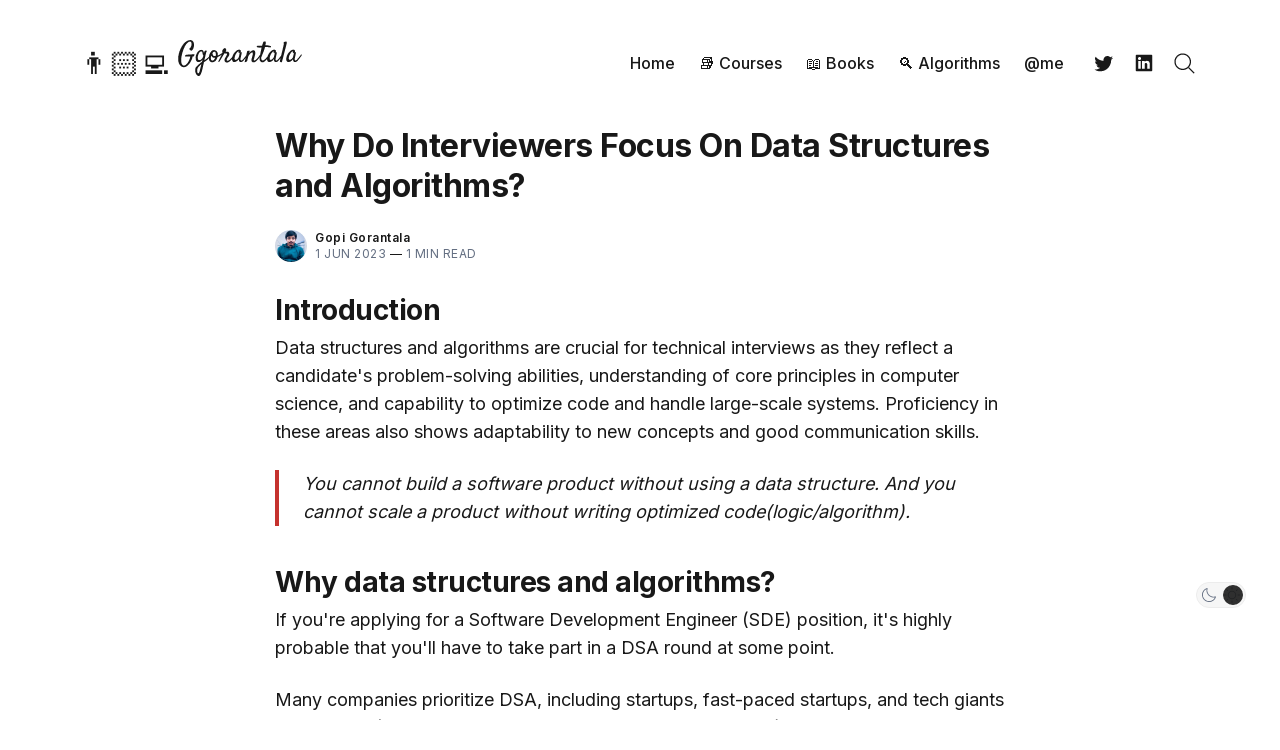

--- FILE ---
content_type: text/html; charset=utf-8
request_url: https://www.ggorantala.dev/why-most-companies-test-your-dsa-skills/
body_size: 37674
content:
<!doctype html>
<html lang='en'>

<head>
  <meta charset='utf-8'>
  <meta http-equiv='X-UA-Compatible' content='IE=edge'>

  <title>Why Do Interviewers Focus On Data Structures and Algorithms?</title>

  <meta name='viewport' content='width=device-width, initial-scale=1.0'>

  
<link rel='preconnect' href='https://fonts.gstatic.com'>

<link rel='preconnect' href='https://fonts.gstatic.com' crossorigin>

<link rel='preload' as='style' href='https://fonts.googleapis.com/css2?family=Inter:wght@400;500;600;700&display=swap'>

<link rel='stylesheet' href='https://fonts.googleapis.com/css2?family=Inter:wght@400;500;600;700&display=swap' media='print' onload="this.media='all'">  <style>
@charset "UTF-8";/*! normalize.css v8.0.1 | MIT License | github.com/necolas/normalize.css */details,img,main{display:block}a,legend{color:inherit}progress,sub,sup{vertical-align:baseline}html,legend{box-sizing:border-box}.tooltipped::after,button,select{text-transform:none}.tooltipped::after,a{text-decoration:none}.icon,.tooltipped,sub,sup{position:relative}.tooltipped::after,.tooltipped::before,.zoom-overlay{pointer-events:none;opacity:0}button,hr,input{overflow:visible}img,legend,table{max-width:100%}html{line-height:1.15;-webkit-text-size-adjust:100%}code,kbd,pre,samp{font-family:monospace,monospace;font-size:1em}a{background-color:transparent}abbr[title]{border-bottom:none;text-decoration:underline;text-decoration:underline dotted}.c-content a:not([class]),.c-post-media__caption a{text-decoration:underline;text-underline-offset:var(--space-4)}b,strong{font-weight:bolder}small{font-size:80%}sub,sup{font-size:75%;line-height:0}sub{bottom:-.25em}sup{top:-.5em}img{border-style:none;height:auto;font-style:italic}button,input,optgroup,select,textarea{font-family:inherit;font-size:100%;line-height:1.15;margin:0}.c-content .kg-product-card .kg-product-card-button,body{font-family:var(--font-family)}[type=button],[type=reset],[type=submit],button{-webkit-appearance:button}[type=button]::-moz-focus-inner,[type=reset]::-moz-focus-inner,[type=submit]::-moz-focus-inner,button::-moz-focus-inner{border-style:none;padding:0}[type=button]:-moz-focusring,[type=reset]:-moz-focusring,[type=submit]:-moz-focusring,button:-moz-focusring{outline:ButtonText dotted 1px}legend{display:table;white-space:normal}textarea{overflow:auto}[type=checkbox],[type=radio]{box-sizing:border-box;padding:0}[type=number]::-webkit-inner-spin-button,[type=number]::-webkit-outer-spin-button{height:auto}.c-footer-nav a:after,hr{height:0}[type=search]{-webkit-appearance:textfield;outline-offset:-2px}[type=search]::-webkit-search-decoration{-webkit-appearance:none}::-webkit-file-upload-button{-webkit-appearance:button;font:inherit}.c-logo__link,h1,h2,h3,h4,h5,h6{font-weight:var(--font-weight-bold)}summary{display:list-item}[hidden],template{display:none}:root{--space-2:2px;--space-4:4px;--space-8:8px;--space-12:12px;--space-16:16px;--space-20:20px;--space-24:24px;--space-32:32px;--space-40:40px;--space-48:48px;--space-64:64px;--space-72:72px;--space-80:80px;--space-96:96px;--space-128:128px;--space-192:192px;--space-256:256px;--font-size-xxsmall:12px;--line-height-xxsmall:1.3333333333;--font-size-xsmall:14px;--line-height-xsmall:1.5;--font-size-small:16px;--line-height-small:1.5;--font-size-base:18px;--line-height-base:1.5555555556;--font-size-large:20px;--line-height-large:1.6;--font-weight-normal:400;--font-weight-medium:500;--font-weight-semibold:600;--font-weight-bold:700;--font-letter-space:.5px;--font-letter-space-negative:-.5px;--font-family:"Inter",-apple-system,BlinkMacSystemFont,"Segoe UI",Helvetica,Arial,sans-serif,"Apple Color Emoji","Segoe UI Emoji","Segoe UI Symbol";--color-text-primary:#181818;--color-text-secondary:#646F82;--color-white:#FFFFFF;--color-error:#CC3C64;--color-success:#07815C;--color-border:#ECECEC;--color-border-info:#3366FF;--color-border-success:#52BD95;--color-border-warning:#FFB020;--color-border-danger:#D14343;--background-primary:#FFFFFF;--background-secondary:#F6F6F6;--background-info:#F3F6FF;--background-success:#ECFDF5;--background-warning:#FFFAF2;--background-danger:#FDF4F4;--card-shadow:rgba(209,209,209,1);--background-hero:var(--background-secondary);--motion-duration:.5s;--grid-width:1200px;--grid-outer-gutter:var(--space-16);--grid-column-medium-gutter:var(--space-16);--grid-column-large-gutter:var(--space-24);--content-width:730px;--color-text-button:var(--color-white);--color-background-button:var(--ghost-accent-color);--color-headerCard-light:#FFF;--color-headerCard-dark:#000;--color-text-headerCardStyleLight:var(--color-headerCard-dark);--color-background-headerCardStyleLight:var(--color-headerCard-light);--color-text-button-headerCardStyleLight:var(--color-white);--color-background-button-headerCardStyleLight:var(--ghost-accent-color);--color-text-headerCardStyleDark:var(--color-headerCard-light);--color-background-headerCardStyleDark:var(--color-headerCard-dark);--color-text-button-headerCardStyleDark:var(--color-headerCard-dark);--color-background-button-headerCardStyleDark:var(--color-headerCard-light);--color-text-headerCardStyleAccent:var(--color-headerCard-light);--color-background-headerCardStyleAccent:var(--ghost-accent-color);--color-text-button-headerCardStyleAccent:var(--color-headerCard-dark);--color-background-button-headerCardStyleAccent:var(--color-headerCard-light);--color-text-headerCardStyleImage:var(--color-headerCard-light);--color-background-headerCardStyleImage:var(--color-headerCard-dark);--color-text-button-headerCardStyleImage:var(--color-headerCard-dark);--color-background-button-headerCardStyleImage:var(--color-headerCard-light)}code[class*=language-],pre[class*=language-]{color:#000;background:0 0;text-shadow:0 1px #fff;font-family:Consolas,Monaco,"Andale Mono","Ubuntu Mono",monospace;font-size:1em;text-align:left;white-space:pre;word-spacing:normal;word-break:normal;word-wrap:normal;line-height:1.5;-moz-tab-size:4;-o-tab-size:4;tab-size:4;-webkit-hyphens:none;-ms-hyphens:none;hyphens:none}code[class*=language-] ::-moz-selection,code[class*=language-]::-moz-selection,pre[class*=language-] ::-moz-selection,pre[class*=language-]::-moz-selection{text-shadow:none;background:#b3d4fc}code[class*=language-] ::selection,code[class*=language-]::selection,pre[class*=language-] ::selection,pre[class*=language-]::selection{text-shadow:none;background:#b3d4fc}@media print{code[class*=language-],pre[class*=language-]{text-shadow:none}}pre[class*=language-]{padding:1em;margin:.5em 0;overflow:auto}:not(pre)>code[class*=language-],pre[class*=language-]{background:#f5f2f0}li code,p code,pre,pre[class*=language-],table{background-color:var(--background-secondary)}:not(pre)>code[class*=language-]{padding:.1em;border-radius:.3em;white-space:normal}.token.cdata,.token.comment,.token.doctype,.token.prolog{color:#708090}.token.punctuation{color:#999}.token.namespace{opacity:.7}.token.boolean,.token.constant,.token.deleted,.token.number,.token.property,.token.symbol,.token.tag{color:#905}.token.attr-name,.token.builtin,.token.char,.token.inserted,.token.selector,.token.string{color:#690}.language-css .token.string,.style .token.string,.token.entity,.token.operator,.token.url{color:#9a6e3a;background:hsla(0,0%,100%,.5)}.token.atrule,.token.attr-value,.token.keyword{color:#07a}.token.class-name,.token.function{color:#dd4a68}.token.important,.token.regex,.token.variable{color:#e90}.token.bold,.token.important{font-weight:700}.token.italic,.u-type-italic{font-style:italic}.token.entity{cursor:help}.tooltipped::after{position:absolute;z-index:1000000;display:none;padding:.5em .75em;font:11px/1.5 -apple-system,BlinkMacSystemFont,"Segoe UI",Helvetica,Arial,sans-serif,"Apple Color Emoji","Segoe UI Emoji";-webkit-font-smoothing:subpixel-antialiased;color:var(--color-fg-on-emphasis);text-align:center;text-shadow:none;letter-spacing:normal;word-wrap:break-word;white-space:pre;content:attr(aria-label);background:var(--color-neutral-emphasis-plus);border-radius:6px}.tooltipped::before{position:absolute;z-index:1000001;display:none;width:0;height:0;color:var(--color-neutral-emphasis-plus);content:"";border:6px solid transparent}.icon,.tooltipped-sticky::after,.tooltipped-sticky::before{display:inline-block}@-webkit-keyframes tooltip-appear{from{opacity:0}to{opacity:1}}@keyframes tooltip-appear{from{opacity:0}to{opacity:1}}.tooltipped:active::after,.tooltipped:active::before,.tooltipped:focus::after,.tooltipped:focus::before,.tooltipped:hover::after,.tooltipped:hover::before{display:inline-block;text-decoration:none;-webkit-animation-name:tooltip-appear;animation-name:tooltip-appear;-webkit-animation-duration:.1s;animation-duration:.1s;-webkit-animation-fill-mode:forwards;animation-fill-mode:forwards;-webkit-animation-timing-function:ease-in;animation-timing-function:ease-in;-webkit-animation-delay:.4s;animation-delay:.4s}.tooltipped-no-delay:active::after,.tooltipped-no-delay:active::before,.tooltipped-no-delay:focus::after,.tooltipped-no-delay:focus::before,.tooltipped-no-delay:hover::after,.tooltipped-no-delay:hover::before{-webkit-animation-delay:0s;animation-delay:0s}.tooltipped-multiline:active::after,.tooltipped-multiline:focus::after,.tooltipped-multiline:hover::after,.tooltipped-sticky.tooltipped-multiline::after{display:table-cell}.tooltipped-s::after,.tooltipped-se::after,.tooltipped-sw::after{top:100%;right:50%;margin-top:6px}.tooltipped-s::before,.tooltipped-se::before,.tooltipped-sw::before{top:auto;right:50%;bottom:-7px;margin-right:-6px;border-bottom-color:var(--color-neutral-emphasis-plus)}.tooltipped-ne::after,.tooltipped-se::after{right:auto;left:50%;margin-left:-16px}.tooltipped-nw::after,.tooltipped-sw::after{margin-right:-16px}.tooltipped-n::after,.tooltipped-ne::after,.tooltipped-nw::after{right:50%;bottom:100%;margin-bottom:6px}.tooltipped-n::before,.tooltipped-ne::before,.tooltipped-nw::before{top:-7px;right:50%;bottom:auto;margin-right:-6px;border-top-color:var(--color-neutral-emphasis-plus)}.tooltipped-n::after,.tooltipped-s::after{transform:translateX(50%)}.tooltipped-w::after{right:100%;bottom:50%;margin-right:6px;transform:translateY(50%)}.tooltipped-w::before{top:50%;bottom:50%;left:-7px;margin-top:-6px;border-left-color:var(--color-neutral-emphasis-plus)}.tooltipped-e::after{bottom:50%;left:100%;margin-left:6px;transform:translateY(50%)}.tooltipped-e::before{top:50%;right:-7px;bottom:50%;margin-top:-6px;border-right-color:var(--color-neutral-emphasis-plus)}.commento-root .commento-markdown-help tr td,hr{border:0}.tooltipped-align-right-1::after,.tooltipped-align-right-2::after{right:0;margin-right:0}.tooltipped-align-right-1::before{right:10px}.tooltipped-align-right-2::before{right:15px}.tooltipped-align-left-1::after,.tooltipped-align-left-2::after{left:0;margin-left:0}.tooltipped-align-left-1::before{left:5px}.tooltipped-align-left-2::before{left:10px}.tooltipped-multiline::after{width:-webkit-max-content;width:-moz-max-content;width:max-content;max-width:250px;word-wrap:break-word;white-space:pre-line;border-collapse:separate}.tooltipped-multiline.tooltipped-n::after,.tooltipped-multiline.tooltipped-s::after{right:auto;left:50%;transform:translateX(-50%)}.tooltipped-multiline.tooltipped-e::after,.tooltipped-multiline.tooltipped-w::after{right:100%}@media screen and (min-width:0\0){.tooltipped-multiline::after{width:250px}}@-webkit-keyframes spin{100%{transform:rotate(360deg)}}.icon{width:25px;height:25px;overflow:hidden;fill:currentColor}.icon__cnt{width:100%;height:100%;background:inherit;fill:inherit;pointer-events:none;transform:translateX(0);-ms-transform:translate(.5px,-.3px)}.icon--m{width:50px;height:50px}.icon--l{width:100px;height:100px}.icon--xl{width:150px;height:150px}.icon--xxl{width:200px;height:200px}.icon__spinner{position:absolute;top:0;left:0;width:100%;height:100%}.icon--ei-spinner .icon__spinner,.icon--ei-spinner-2 .icon__spinner{-webkit-animation:1s steps(12) infinite spin;animation:1s steps(12) infinite spin}.icon--ei-spinner-3 .icon__spinner{-webkit-animation:1.5s linear infinite spin;animation:1.5s linear infinite spin}.icon--ei-sc-facebook{fill:#3b5998}.icon--ei-sc-github{fill:#333}.icon--ei-sc-google-plus{fill:#dd4b39}.icon--ei-sc-instagram{fill:#3f729b}.icon--ei-sc-linkedin{fill:#0976b4}.icon--ei-sc-odnoklassniki{fill:#ed812b}.icon--ei-sc-skype{fill:#00aff0}.icon--ei-sc-soundcloud{fill:#f80}.icon--ei-sc-tumblr{fill:#35465c}.icon--ei-sc-twitter{fill:#55acee}.icon--ei-sc-vimeo{fill:#1ab7ea}.icon--ei-sc-vk{fill:#45668e}.icon--ei-sc-youtube{fill:#e52d27}.icon--ei-sc-pinterest{fill:#bd081c}.icon--ei-sc-telegram{fill:#08c}.c-card-author .icon,.c-nav__item__icon,.c-share__icon{fill:var(--color-text-primary)}img[data-action=zoom]{cursor:pointer;cursor:-moz-zoom-in}.zoom-img,.zoom-img-wrap{position:relative;z-index:666;transition:.3s}img.zoom-img{cursor:pointer;cursor:-moz-zoom-out}.zoom-overlay{z-index:420;background:#fff;position:fixed;top:0;left:0;right:0;bottom:0;filter:"alpha(opacity=0)";transition:opacity .3s;background-color:var(--background-secondary)}.zoom-overlay-open .zoom-overlay{filter:"alpha(opacity=100)";opacity:1}.zoom-overlay-open,.zoom-overlay-transitioning{cursor:default}.commento-root{padding:var(--space-32)!important}.commento-root .commento-markdown-help tr td pre{padding:initial;background:0 0}.commento-root .kg-blockquote-alt,.commento-root blockquote{border-top:0;font-weight:inherit;box-shadow:none}.commento-root .commento-markdown-help{border-collapse:initial}.icon{width:var(--space-24);height:var(--space-24)}.icon--m{width:var(--space-48);height:var(--space-48)}*,:after,:before{box-sizing:inherit}.kg-blockquote-alt,blockquote,body,dd,dl,fieldset,figure,h1,h2,h3,h4,h5,h6,hr,legend,ol,p,pre,ul{margin:0;padding:0}li>ol,li>ul{margin-bottom:0}table{border-collapse:collapse;border-spacing:0;width:100%}@media (prefers-reduced-motion:reduce){*{-webkit-animation:none!important;animation:none!important;transition:none!important}}.o-grid{margin:0 auto;max-width:var(--grid-width);padding:0 var(--grid-outer-gutter)}.o-grid .o-grid{padding:0}@media (min-width:40em){.o-grid{display:flex;flex-wrap:wrap}.o-grid .o-grid{margin-right:calc(var(--grid-column-medium-gutter) * -1);margin-left:calc(var(--grid-column-medium-gutter) * -1)}.o-grid__col{flex-grow:1;padding-right:var(--grid-column-medium-gutter);padding-left:var(--grid-column-medium-gutter)}}.o-grid--center{align-items:center}.o-grid--full{max-width:100vw}.o-grid__col--1-3-s{width:33.3333333333%}.o-grid__col--2-3-s{width:66.6666666667%}.o-grid__col--1-4-s{width:25%}.o-grid__col--2-4-s{width:50%}.o-grid__col--3-4-s{width:75%}.o-grid__col--4-4-s{width:100%}@media (min-width:40em){.o-grid__col--1-3-m{width:33.3333333333%}.o-grid__col--2-3-m{width:66.6666666667%}.o-grid__col--1-4-m{width:25%}.o-grid__col--2-4-m{width:50%}.o-grid__col--3-4-m{width:75%}.o-grid__col--9-10-m{width:90%}.o-grid__col--4-4-m{width:100%}.c-post-header__meta{display:flex;align-items:center}}@media (min-width:64em){.o-grid .o-grid{margin-right:calc(var(--grid-column-large-gutter) * -1);margin-left:calc(var(--grid-column-large-gutter) * -1)}.o-grid__col{flex-grow:1;padding-right:var(--grid-column-large-gutter);padding-left:var(--grid-column-large-gutter)}.o-grid__col--1-3-l{width:33.3333333333%}.o-grid__col--2-3-l{width:66.6666666667%}.o-grid__col--1-4-l{width:25%}.o-grid__col--2-4-l{width:50%}.o-grid__col--3-4-l{width:75%}.o-grid__col--4-4-l{width:100%}}.o-grid__col--full{width:100%}.o-grid__col--center{margin:0 auto;flex-grow:initial}.o-grid__col--end{margin-left:auto}.o-grid__col--initial-grow{flex-grow:initial}.c-site-container{display:flex;min-height:100vh;flex-direction:column}.c-site-container .o-wrapper{flex:1 0 auto}.o-plain-list{margin:0;padding:0;list-style:none}body{direction:ltr;color:var(--color-text-primary);background-color:var(--background-primary);overflow-x:hidden;font-size:var(--font-size-base);line-height:var(--line-height-base);-webkit-font-smoothing:antialiased;-moz-osx-font-smoothing:grayscale}.kg-gallery-image:not(:first-of-type),dd,ol,ul{margin-left:var(--space-16)}hr{box-sizing:content-box;margin-bottom:var(--space-32)}hr.seperator{margin-top:var(--space-32);border-bottom:1px solid var(--color-border)}h1{font-size:56px;line-height:64px}.c-membership-plan__amount,h2{font-size:48px;line-height:56px}h3{font-size:40px;line-height:48px}h4{font-size:32px;line-height:40px}h5{font-size:28px;line-height:32px}h6{font-size:24px;line-height:26px}:lang(ar) .c-nav__item,code,code[class*=language-]{font-size:var(--font-size-xsmall)}b,strong{font-weight:var(--font-weight-semibold)}.kg-blockquote-alt,blockquote{padding-left:var(--space-24);border-left:var(--space-4) solid var(--ghost-accent-color)}li code,p code{padding:var(--space-4) var(--space-8);border-radius:var(--space-4);border:1px solid var(--color-border)}code,code[class*=language-]{line-height:var(--line-height-xsmall);text-shadow:none;color:var(--color-text-primary)}.kg-code-card,pre,pre[class*=language-]{width:100%;overflow-x:auto;border-radius:var(--space-4)}pre,pre[class*=language-]{padding:var(--space-32);margin-top:var(--space-24);margin-bottom:0}.c-content h1:first-child,.c-content h2:first-child,.c-content h3:first-child,.c-content h4:first-child,.c-content h5:first-child,.c-content h6:first-child,.kg-code-card pre{margin-top:0}.token.operator{background-color:transparent}.c-nav__item__icon:empty,.kg-gallery-image,.u-bg-gray,table caption{background-color:var(--background-secondary)}input[type=color],input[type=date],input[type=datetime-local],input[type=datetime],input[type=email],input[type=month],input[type=number],input[type=password],input[type=search],input[type=tel],input[type=text],input[type=time],input[type=url],input[type=week],select,textarea{width:100%;display:block;font-size:var(--font-size-small);line-height:var(--line-height-small);min-height:var(--space-48);color:var(--color-text-primary);background-color:var(--background-primary);border-radius:var(--space-4);padding:var(--space-12) var(--space-16);border:1px solid var(--color-border)}input[type=color]::-moz-placeholder,input[type=date]::-moz-placeholder,input[type=datetime-local]::-moz-placeholder,input[type=datetime]::-moz-placeholder,input[type=email]::-moz-placeholder,input[type=month]::-moz-placeholder,input[type=number]::-moz-placeholder,input[type=password]::-moz-placeholder,input[type=search]::-moz-placeholder,input[type=tel]::-moz-placeholder,input[type=text]::-moz-placeholder,input[type=time]::-moz-placeholder,input[type=url]::-moz-placeholder,input[type=week]::-moz-placeholder,select::-moz-placeholder,textarea::-moz-placeholder{opacity:1;color:var(--color-text-secondary)}input[type=color]:-ms-input-placeholder,input[type=date]:-ms-input-placeholder,input[type=datetime-local]:-ms-input-placeholder,input[type=datetime]:-ms-input-placeholder,input[type=email]:-ms-input-placeholder,input[type=month]:-ms-input-placeholder,input[type=number]:-ms-input-placeholder,input[type=password]:-ms-input-placeholder,input[type=search]:-ms-input-placeholder,input[type=tel]:-ms-input-placeholder,input[type=text]:-ms-input-placeholder,input[type=time]:-ms-input-placeholder,input[type=url]:-ms-input-placeholder,input[type=week]:-ms-input-placeholder,select:-ms-input-placeholder,textarea:-ms-input-placeholder{opacity:1;color:var(--color-text-secondary)}input[type=color]::placeholder,input[type=date]::placeholder,input[type=datetime-local]::placeholder,input[type=datetime]::placeholder,input[type=email]::placeholder,input[type=month]::placeholder,input[type=number]::placeholder,input[type=password]::placeholder,input[type=search]::placeholder,input[type=tel]::placeholder,input[type=text]::placeholder,input[type=time]::placeholder,input[type=url]::placeholder,input[type=week]::placeholder,select::placeholder,textarea::placeholder{opacity:1;color:var(--color-text-secondary)}.c-content a:not([class]):active,.c-content a:not([class]):focus,.c-content a:not([class]):hover,.c-footer-copy a:active,.c-footer-copy a:focus,.c-footer-copy a:hover,.c-footer-nav a:active,.c-footer-nav a:focus,.c-footer-nav a:hover,.c-logo__link:active,.c-logo__link:focus,.c-logo__link:hover,.c-post-media__caption a:active,.c-post-media__caption a:focus,.c-post-media__caption a:hover{color:var(--ghost-accent-color)}table caption{padding:var(--space-16);border-style:solid;border-width:1px 1px 0;border-color:var(--color-border)}table td,table th{text-align:left;padding:var(--space-16);white-space:nowrap;border:1px solid var(--color-border)}table tbody+tbody{border-top:2px solid var(--color-border)}.responsive-table{display:block;width:100%;overflow-x:auto;word-break:initial}:lang(ar) *{letter-spacing:initial!important}:lang(ar) .icon--ei-chevron-right .icon__cnt{transform:scaleX(-1)}.c-skip-to-content{position:absolute;top:calc(var(--space-48) * -1);left:var(--space-16);padding:var(--space-4) var(--space-16)}.c-skip-to-content:focus{top:var(--space-16)}.c-header{padding:var(--space-24) 0}.c-header__inner{position:relative;display:flex;align-items:center;justify-content:space-between}.c-logo{margin-right:var(--space-32)}.c-logo__link{display:block;line-height:1;font-size:24px}.c-nav__link,.c-post-media__caption,.c-tags a{font-weight:var(--font-weight-medium)}.c-logo__img{max-height:var(--space-40)}.c-nav__link,.c-post-header__author{align-items:center;display:flex}.c-nav__dropDown{z-index:1;opacity:0;visibility:hidden;position:absolute;top:var(--space-24);padding:var(--space-24);border-radius:var(--space-4);background:var(--background-secondary)}.c-nav__dropDown .c-nav__item{margin-right:0!important}.c-nav__dropDown .c-nav__item:not(:last-child),.u-mb-16{margin-bottom:var(--space-16)}.c-nav__item__icon{display:flex;width:var(--space-32);height:var(--space-32)}.c-nav__item__icon:active:after,.c-nav__item__icon:focus:after,.c-nav__item__icon:hover:after{background-color:var(--color-text-primary)}.c-nav__link{width:-webkit-fit-content;width:-moz-fit-content;width:fit-content;font-size:var(--font-size-small);line-height:var(--line-height-small);white-space:nowrap}.c-nav-toggle,.c-nav-toggle__icon{width:var(--space-24);cursor:pointer}.c-nav__link--current:after,.c-nav__link:active:after,.c-nav__link:focus:after,.c-nav__link:hover:after{background-color:var(--color-text-primary)}.c-card-archive--date-1+.c-card-archive--date-1:before,.c-card-archive--date-10+.c-card-archive--date-10:before,.c-card-archive--date-11+.c-card-archive--date-11:before,.c-card-archive--date-12+.c-card-archive--date-12:before,.c-card-archive--date-2+.c-card-archive--date-2:before,.c-card-archive--date-3+.c-card-archive--date-3:before,.c-card-archive--date-4+.c-card-archive--date-4:before,.c-card-archive--date-5+.c-card-archive--date-5:before,.c-card-archive--date-6+.c-card-archive--date-6:before,.c-card-archive--date-7+.c-card-archive--date-7:before,.c-card-archive--date-8+.c-card-archive--date-8:before,.c-card-archive--date-9+.c-card-archive--date-9:before,.c-card-archive--date-١+.c-card-archive--date-١:before,.c-card-archive--date-١٠+.c-card-archive--date-١٠:before,.c-card-archive--date-١١+.c-card-archive--date-١١:before,.c-card-archive--date-١٢+.c-card-archive--date-١٢:before,.c-card-archive--date-٢+.c-card-archive--date-٢:before,.c-card-archive--date-٣+.c-card-archive--date-٣:before,.c-card-archive--date-٤+.c-card-archive--date-٤:before,.c-card-archive--date-٥+.c-card-archive--date-٥:before,.c-card-archive--date-٦+.c-card-archive--date-٦:before,.c-card-archive--date-٧+.c-card-archive--date-٧:before,.c-card-archive--date-٨+.c-card-archive--date-٨:before,.c-card-archive--date-٩+.c-card-archive--date-٩:before,.c-card-archive:first-child:before,.home-template .c-nav__link--current:after{background-color:transparent}.c-nav-toggle{position:absolute;top:50%;right:0;z-index:10;height:var(--space-16);transform:translateY(-50%)}.c-nav-toggle__icon{position:absolute;left:0;height:1px;background:var(--color-text-primary)}.c-post-header__author_image,.c-post-header__author_media{height:var(--space-32);width:var(--space-32);border-radius:100%}.c-nav-toggle__icon:after,.c-nav-toggle__icon:before{content:"";display:block;height:100%;background-color:inherit}.c-nav-toggle__icon:before{transform:translateY(16px)}.c-nav-toggle__icon:after{transform:translateY(7px)}.c-nav-toggle--close .c-nav-toggle__icon{height:2px;background-color:transparent}.c-nav-toggle--close .c-nav-toggle__icon:after,.c-nav-toggle--close .c-nav-toggle__icon:before{position:relative;visibility:visible;background:var(--color-text-primary)}.c-nav-toggle--close .c-nav-toggle__icon:before{top:9px;transform:rotate(-45deg)}.c-nav-toggle--close .c-nav-toggle__icon:after{top:7px;transform:rotate(45deg)}.toggle-search-button{border:0;padding:0;outline:0;cursor:pointer;background-color:transparent}.c-post-image,.c-post-media__image{margin:auto}.c-post-media__caption{text-align:center;padding:var(--space-16) var(--space-16) 0 var(--space-16);font-size:var(--font-size-xxsmall);line-height:var(--line-height-xxsmall);color:var(--color-text-secondary)}.c-post-media__caption a{color:var(--color-text-primary)}.c-post-header>*+*{margin-top:var(--space-24)}.c-post-header__title{font-size:32px;line-height:40px;letter-spacing:var(--font-letter-space-negative)}.c-post-header__excerpt{margin-top:var(--space-8)}.c-post-header__meta{font-size:var(--font-size-xxsmall);line-height:var(--line-height-xxsmall);letter-spacing:var(--font-letter-space)}.c-content,.c-share__link{display:flex;align-items:center}.c-post-header__author_name,.u-type-600{font-weight:var(--font-weight-semibold)}.c-footer-copy a,.c-post-header__date,.c-post-header__reading-time{color:var(--color-text-secondary)}.c-post-header__author_media{margin-right:var(--space-8);background-color:var(--background-secondary)}.c-post-header__author_image{-o-object-fit:cover;object-fit:cover}.c-share,.kg-button-card{display:flex}.c-share__item:not(:last-child){margin-right:var(--space-8)}.c-share__link{justify-content:center;width:var(--space-40);height:var(--space-40);border-radius:100%;border:1px solid var(--color-border)}.c-btn--full,.c-content,.kg-bookmark-card,.kg-width-wide,[class^=c-home] .c-content .kg-header-card,[class^=c-home] .kg-width-wide{width:100%}.c-share__link:active,.c-share__link:focus,.c-share__link:hover{opacity:.8}.c-post{margin:auto;max-width:var(--content-width)}.c-post>*+*{margin-top:var(--space-32)}.c-content{flex-direction:column;word-break:break-word}.c-content--has-shadow{-webkit-mask-image:linear-gradient(to bottom,var(--color-text-primary) 30%,transparent 100%);mask-image:linear-gradient(to bottom,var(--color-text-primary) 30%,transparent 100%)}.c-content>*{min-width:100%}.c-content .kg-callout-card+.kg-callout-card,.c-content>*+*,.c-note>*+*{margin-top:var(--space-24)}.c-content table,.c-table-of-contents__content>*{font-size:var(--font-size-small);line-height:var(--line-height-small)}.c-content hr{margin-bottom:0;border-top:1px solid var(--color-border)}.c-content h1,.c-content h2,.c-content h3,.c-content h4,.c-content h5,.c-content h6{margin-top:var(--space-40);letter-spacing:var(--font-letter-space-negative)}.c-post-card__visibility,.c-tags a{letter-spacing:var(--font-letter-space)}.c-content h1+*,.c-content h2+*,.c-content h3+*,.c-content h4+*,.c-content h4+h5,.c-content h4+h6,.c-content h5+*,.c-content h5+h6,.c-content h6+*{margin-top:var(--space-8)}.c-content .kg-header-card-header,.c-content h1{font-size:32px;line-height:40px}.c-content h1+h2,.c-content h1+h3,.c-content h1+h4,.c-content h1+h5,.c-content h1+h6,.c-content h2+h3,.c-content h2+h4,.c-content h2+h5,.c-content h2+h6,.c-content h3+h4,.c-content h3+h5,.c-content h3+h6,.kg-gallery-row:not(:first-of-type),.u-mt-16{margin-top:var(--space-16)}.c-author__title,.c-content h2,.c-subscribe__heading{font-size:28px;line-height:32px}.c-content h3,.c-content h4{font-size:24px;line-height:26px}.c-content h5{font-size:18px;line-height:20px}.c-content dd,.c-content ol,.c-content ul{padding-left:var(--space-12);padding-right:var(--space-16)}.c-content dd>*+*,.c-content ol>*+*,.c-content ul>*+*{margin-top:var(--space-12)}.c-content dd:not(:root:root),.c-content ol:not(:root:root),.c-content ul:not(:root:root){-webkit-padding-start:var(--space-12)}.c-content .gh-post-upgrade-cta{display:none;visibility:hidden}.u-drop-cap--block-large::first-letter,.u-drop-cap--block-small::first-letter,.u-drop-cap-large::first-letter,.u-drop-cap::first-letter{float:left;font-weight:var(--font-weight-normal);font-family:Georgia,serif}.u-drop-cap-large::first-letter,.u-drop-cap::first-letter{margin-top:10px;margin-right:var(--space-8)}.u-drop-cap::first-letter{font-size:96px;line-height:66px}.u-drop-cap-large::first-letter{font-size:135px;line-height:94px}.u-drop-cap--block-large::first-letter,.u-drop-cap--block-small::first-letter{margin-top:var(--space-8);margin-right:var(--space-16);border-radius:var(--space-4);color:var(--background-primary);background:var(--color-text-primary)}.c-author__links-item:not(:last-child),.c-tags a{margin-right:var(--space-8)}.u-drop-cap--block-small::first-letter{font-size:50px;line-height:36px;padding:var(--space-16)}.u-drop-cap--block-large::first-letter{font-size:80px;line-height:56px;padding:var(--space-20) var(--space-24)}.c-btn,.c-content .kg-header-card-button,.c-content .kg-product-card .kg-product-card-button,.kg-btn,.kg-btn-accent{display:inline-block;padding:var(--space-16) var(--space-24);color:var(--color-text-button);background-color:var(--color-background-button);font-size:var(--font-size-xsmall);font-weight:var(--font-weight-semibold);line-height:var(--line-height-xsmall);height:auto;text-align:center;text-transform:initial;white-space:nowrap;border:none;cursor:pointer;border-radius:var(--space-4);transition:none}.c-btn--small,.c-tags a{padding:var(--space-8) var(--space-16)}.c-btn--outline,.c-card-author__name a:active,.c-card-author__name a:focus,.c-card-author__name a:hover,.c-tags a:active,.c-tags a:focus,.c-tags a:hover{color:var(--ghost-accent-color)}.c-post-card__visibility,.u-type-uppercase{text-transform:uppercase}.c-btn:active,.c-btn:focus,.c-btn:hover,.c-content .kg-header-card-button:active,.c-content .kg-header-card-button:focus,.c-content .kg-header-card-button:hover,.c-content .kg-product-card .kg-product-card-button:active,.c-content .kg-product-card .kg-product-card-button:focus,.c-content .kg-product-card .kg-product-card-button:hover,.kg-btn-accent:active,.kg-btn-accent:focus,.kg-btn-accent:hover,.kg-btn:active,.kg-btn:focus,.kg-btn:hover{opacity:.9;text-decoration:none}.c-btn--disabled{opacity:.5;cursor:not-allowed}.c-btn--fit-content{width:-webkit-fit-content;width:-moz-fit-content;width:fit-content;min-width:-webkit-fit-content;min-width:-moz-fit-content;min-width:fit-content}.c-btn--small{font-size:var(--font-size-xxsmall);line-height:var(--line-height-xxsmall)}.c-btn--outline{background-color:transparent;box-shadow:inset 0 0 0 1px var(--ghost-accent-color)}.c-post-card__image-wrap,.c-subscribe{background-color:var(--background-secondary)}.c-btn--outline:active,.c-btn--outline:focus,.c-btn--outline:hover{color:var(--color-white);background-color:var(--ghost-accent-color)}.c-btn--loading,.c-btn.loading,.c-content .c-subscribe-form .kg-header-card-button,.c-content .kg-product-card .c-subscribe-form .kg-product-card-button,.c-content .kg-product-card .loading.kg-product-card-button,.c-content .loading.kg-header-card-button,.c-subscribe-form .c-btn,.c-subscribe-form .c-content .kg-header-card-button,.c-subscribe-form .c-content .kg-product-card .kg-product-card-button,.c-subscribe-form .kg-btn,.c-subscribe-form .kg-btn-accent,.loading.kg-btn,.loading.kg-btn-accent{display:flex;align-items:center;justify-content:center}@keyframes spin{0%{transform:rotate(0)}100%{transform:rotate(360deg)}}.c-btn--loading:after,.c-btn.loading:after,.c-content .c-subscribe-form .kg-header-card-button:after,.c-content .kg-product-card .c-subscribe-form .kg-product-card-button:after,.c-content .kg-product-card .loading.kg-product-card-button:after,.c-content .loading.kg-header-card-button:after,.c-subscribe-form .c-btn:after,.c-subscribe-form .c-content .kg-header-card-button:after,.c-subscribe-form .c-content .kg-product-card .kg-product-card-button:after,.c-subscribe-form .kg-btn-accent:after,.c-subscribe-form .kg-btn:after,.loading.kg-btn-accent:after,.loading.kg-btn:after{margin-left:var(--space-8);content:"";display:block;height:var(--space-16);width:var(--space-16);border:1px solid var(--color-white);border-radius:100%;border-right-color:transparent;border-top-color:transparent;-webkit-animation:spin var(--motion-duration) infinite linear;animation:spin var(--motion-duration) infinite linear}.c-card-author,.c-subscribe{border-radius:var(--space-4)}.c-post-card{position:relative;padding-bottom:var(--space-32)}.c-post-card:not(:first-child){padding-top:var(--space-32)}.c-card-archive--date-1+.c-card-archive--date-1,.c-card-archive--date-10+.c-card-archive--date-10,.c-card-archive--date-11+.c-card-archive--date-11,.c-card-archive--date-12+.c-card-archive--date-12,.c-card-archive--date-2+.c-card-archive--date-2,.c-card-archive--date-3+.c-card-archive--date-3,.c-card-archive--date-4+.c-card-archive--date-4,.c-card-archive--date-5+.c-card-archive--date-5,.c-card-archive--date-6+.c-card-archive--date-6,.c-card-archive--date-7+.c-card-archive--date-7,.c-card-archive--date-8+.c-card-archive--date-8,.c-card-archive--date-9+.c-card-archive--date-9,.c-card-archive--date-١+.c-card-archive--date-١,.c-card-archive--date-١٠+.c-card-archive--date-١٠,.c-card-archive--date-١١+.c-card-archive--date-١١,.c-card-archive--date-١٢+.c-card-archive--date-١٢,.c-card-archive--date-٢+.c-card-archive--date-٢,.c-card-archive--date-٣+.c-card-archive--date-٣,.c-card-archive--date-٤+.c-card-archive--date-٤,.c-card-archive--date-٥+.c-card-archive--date-٥,.c-card-archive--date-٦+.c-card-archive--date-٦,.c-card-archive--date-٧+.c-card-archive--date-٧,.c-card-archive--date-٨+.c-card-archive--date-٨,.c-card-archive--date-٩+.c-card-archive--date-٩,.c-card-archive:first-child{padding-top:0;margin-top:0}.c-card-archive--date-1+.c-card-archive--date-1 .c-card-archive__content:before,.c-card-archive--date-10+.c-card-archive--date-10 .c-card-archive__content:before,.c-card-archive--date-11+.c-card-archive--date-11 .c-card-archive__content:before,.c-card-archive--date-12+.c-card-archive--date-12 .c-card-archive__content:before,.c-card-archive--date-2+.c-card-archive--date-2 .c-card-archive__content:before,.c-card-archive--date-3+.c-card-archive--date-3 .c-card-archive__content:before,.c-card-archive--date-4+.c-card-archive--date-4 .c-card-archive__content:before,.c-card-archive--date-5+.c-card-archive--date-5 .c-card-archive__content:before,.c-card-archive--date-6+.c-card-archive--date-6 .c-card-archive__content:before,.c-card-archive--date-7+.c-card-archive--date-7 .c-card-archive__content:before,.c-card-archive--date-8+.c-card-archive--date-8 .c-card-archive__content:before,.c-card-archive--date-9+.c-card-archive--date-9 .c-card-archive__content:before,.c-card-archive--date-١+.c-card-archive--date-١ .c-card-archive__content:before,.c-card-archive--date-١٠+.c-card-archive--date-١٠ .c-card-archive__content:before,.c-card-archive--date-١١+.c-card-archive--date-١١ .c-card-archive__content:before,.c-card-archive--date-١٢+.c-card-archive--date-١٢ .c-card-archive__content:before,.c-card-archive--date-٢+.c-card-archive--date-٢ .c-card-archive__content:before,.c-card-archive--date-٣+.c-card-archive--date-٣ .c-card-archive__content:before,.c-card-archive--date-٤+.c-card-archive--date-٤ .c-card-archive__content:before,.c-card-archive--date-٥+.c-card-archive--date-٥ .c-card-archive__content:before,.c-card-archive--date-٦+.c-card-archive--date-٦ .c-card-archive__content:before,.c-card-archive--date-٧+.c-card-archive--date-٧ .c-card-archive__content:before,.c-card-archive--date-٨+.c-card-archive--date-٨ .c-card-archive__content:before,.c-card-archive--date-٩+.c-card-archive--date-٩ .c-card-archive__content:before,.c-card-archive:before,.c-post-card:not(:first-child):before{content:"";display:block;width:100%;height:1px;position:absolute;top:0;background-color:var(--color-border)}.c-post-card__date{font-size:var(--font-size-small);line-height:var(--line-height-small);color:var(--color-text-secondary)}.c-post-card__visibility{font-size:var(--font-size-xxsmall);line-height:var(--line-height-xxsmall);color:var(--color-text-secondary)}.c-post-card__visibility span,.c-post-card__visibility--is-member.c-post-card__visibility--members,.c-post-card__visibility--is-member.c-post-card__visibility--public,.c-post-card__visibility--is-paid-member{display:none;visibility:hidden}.c-post-card__visibility--members .members,.c-post-card__visibility--paid .paid,.c-post-card__visibility--public .public,.c-post-card__visibility--tiers .paid{display:block;visibility:visible}.c-post-card__title{font-size:var(--font-size-base);line-height:var(--line-height-small)}.c-card-archive__url:after,.c-post-card__url:after{content:"";position:absolute;left:0;top:0;right:0;bottom:0;z-index:1}.c-post-card__excerpt{font-size:var(--font-size-small);line-height:var(--line-height-small);margin-top:var(--space-8);overflow-y:hidden;display:-webkit-box;-webkit-line-clamp:3;-webkit-box-orient:vertical;word-wrap:anywhere}.c-footer-copy,.c-footer-nav a{font-size:var(--font-size-xxsmall);color:var(--color-text-secondary)}.c-footer-copy,.c-footer-nav a,.c-tags a{line-height:var(--line-height-xxsmall)}.c-post-card__image-wrap{display:block;position:relative;padding-top:66.66%}.c-post-card__image,.kg-bookmark-thumbnail img{position:absolute;top:0;left:0;width:100%;height:100%;-o-object-fit:cover;object-fit:cover}.c-post-card:active .c-post-card__url,.c-post-card:focus .c-post-card__url,.c-post-card:hover .c-post-card__url{border-bottom:2px solid var(--color-text-primary)}.c-card-archive:last-child,.c-pagination,.u-mb-32{margin-bottom:var(--space-32)}.c-content .c-subscribe-form .kg-header-card-button:after,.c-content .kg-product-card .c-subscribe-form .kg-product-card-button:after,.c-pagination--count-all,.c-pagination--count-none,.c-subscribe-form .c-alert,.c-subscribe-form .c-btn:after,.c-subscribe-form .c-content .kg-header-card-button:after,.c-subscribe-form .c-content .kg-product-card .kg-product-card-button:after,.c-subscribe-form .kg-btn-accent:after,.c-subscribe-form .kg-btn:after{display:none}.c-subscribe{position:relative;overflow:hidden;padding:var(--space-32)}.c-archive-tags a:active:after,.c-archive-tags a:focus:after,.c-archive-tags a:hover:after,.c-title-bar__divider{background-color:var(--color-text-primary)}.c-subscribe__content{position:relative;z-index:1;max-width:540px;margin:auto}.c-subscribe__icon{position:absolute;top:-141px;right:-121px}.c-subscribe__icon svg{fill:var(--background-primary)}.c-content .c-subscribe-form.loading .kg-header-card-button:after,.c-content .kg-product-card .c-subscribe-form.loading .kg-product-card-button:after,.c-subscribe-form.error .c-alert--error,.c-subscribe-form.invalid .c-alert--invalid,.c-subscribe-form.loading .c-btn:after,.c-subscribe-form.loading .c-content .kg-header-card-button:after,.c-subscribe-form.loading .c-content .kg-product-card .kg-product-card-button:after,.c-subscribe-form.loading .kg-btn-accent:after,.c-subscribe-form.loading .kg-btn:after,.c-subscribe-form.success .c-alert--success,.u-block{display:block}.c-footer{padding:var(--space-32) 0;margin-top:var(--space-40);text-align:center}.c-footer-nav{display:flex;flex-flow:wrap;justify-content:center;margin-bottom:var(--space-8)}.c-archive,.c-title-bar{margin-bottom:var(--space-24)}@media (max-width:63.99em){.c-nav-wrap{display:flex;align-items:center;flex-direction:column;position:fixed;top:0;bottom:0;right:0;left:0;z-index:10;width:100%;height:100vh;padding-top:var(--space-72);background-color:var(--background-secondary);opacity:0;visibility:hidden;transform:scale(.96)}.c-nav-wrap.is-active{opacity:1;visibility:visible;transform:scale(1);transition:all half(var(--motion-duration)) cubic-bezier(.694, 0, .335, 1)}.c-nav{width:100%;padding-left:var(--space-32);padding-right:var(--space-32)}.c-nav__item{margin-bottom:var(--space-16)}.c-nav__item--hasIcon{display:inline-block}.c-nav__link{font-size:var(--font-size-xsmall);line-height:var(--line-height-xsmall)}.c-footer-nav li{margin-bottom:var(--space-4)}.c-membership-plan+.c-membership-plan{border-top:1px solid var(--background-primary)}}.c-footer-nav li:not(:last-child){margin-right:var(--space-16)}.c-title-bar{display:grid;grid-template-columns:repeat(2,1fr);grid-template-rows:1fr;grid-column-gap:var(--space-40);grid-template-areas:"title divider";align-items:center;min-height:var(--space-32)}@media (min-width:40em){.c-post-card{display:grid;grid-template-columns:repeat(12,1fr);grid-template-rows:1fr;grid-column-gap:var(--space-40);grid-auto-columns:50vmax;grid-template-areas:"meta meta meta content content content content content content media media media"}.c-post-card--no-image{grid-template-areas:"meta meta meta content content content content content content content content content"}.c-post-card--wide{grid-template-areas:"meta meta content content content content content content content media media media"}.c-post-card__meta{grid-area:meta}.c-post-card__content{grid-area:content}.c-post-card__media{grid-area:media}.c-post-card__visibility{margin-top:var(--space-8)}.c-subscribe{padding:var(--space-64)}.c-form-group{display:flex}.c-form-group__btn{flex:3;margin-left:var(--space-16)}.c-title-bar{grid-template-columns:repeat(12,1fr);grid-template-areas:"title title title divider divider divider divider divider divider divider divider divider"}}.c-title-bar__title{grid-area:title;font-size:18px;line-height:20px;font-weight:var(--font-weight-bold);white-space:nowrap}.c-title-bar__divider{grid-area:divider;height:2px}.c-card-author{width:100%;display:flex;padding:var(--space-32);background-color:var(--background-secondary)}.c-author__image,.c-card-author__image,.c-card-author__media{border-radius:100%;width:var(--space-80);height:var(--space-80)}.c-card-author__media{margin-right:var(--space-24);background-color:var(--background-primary)}.c-author__image,.c-card-author__image{-o-object-fit:cover;object-fit:cover;min-width:var(--space-80)}.c-card-author__name{font-size:var(--font-size-base);line-height:var(--line-height-base);font-weight:var(--font-weight-bold)}.c-card-author__bio{font-size:var(--font-size-small);line-height:var(--line-height-small);word-break:break-word}.c-card-author .icon{vertical-align:sub}.c-author__links-icon:active,.c-author__links-icon:focus,.c-author__links-icon:hover,.c-card-author .icon:active,.c-card-author .icon:focus,.c-card-author .icon:hover{fill:var(--ghost-accent-color)}.c-archive{padding-bottom:var(--space-24);border-bottom:1px solid var(--color-border)}@media (min-width:64em){.c-header{padding:var(--space-40) 0}.c-nav-wrap{display:block;flex:2;display:flex;align-items:center;justify-content:flex-end}.c-nav{display:flex;align-items:center;justify-content:flex-end}.c-nav__item:not(:last-child){margin-right:var(--space-24)}.c-nav__item--hasDropDown{position:relative}.c-nav__item--hasDropDown>.c-nav__link:after{all:unset;content:"↓";padding-left:var(--space-4)}.c-nav__item--hasDropDown:focus-within>.c-nav__link:after,.c-nav__item--hasDropDown:hover>.c-nav__link:after{background-color:transparent}.c-nav__item--hasDropDown:focus-within .c-nav__dropDown,.c-nav__item--hasDropDown:hover .c-nav__dropDown{opacity:1;visibility:visible}.c-nav__item--hasIcon:not(:last-child){margin-right:var(--space-8)}.c-nav__item__icon,.c-nav__link{position:relative}.c-nav__item__icon:after{content:"";display:block;width:100%;height:2px;position:absolute;left:0;bottom:0;background-color:transparent}.c-nav__link:after{content:"";display:block;width:100%;height:2px;position:absolute;bottom:-2px;background-color:transparent}.c-nav-toggle{display:none}.toggle-search-button{vertical-align:bottom}.c-post-header__excerpt{font-size:var(--font-size-large);line-height:var(--line-height-large)}.c-post-card{padding-bottom:var(--space-40)}.c-post-card:not(:first-child){padding-top:var(--space-40)}.c-pagination{margin-bottom:var(--space-40)}.c-subscribe{padding:var(--space-96)}.c-title-bar{min-height:var(--space-40)}.c-title-bar--wide{grid-template-areas:"title title divider divider divider divider divider divider divider divider divider divider"}.c-archive{margin-bottom:var(--space-40);padding-bottom:var(--space-40)}}.c-author,.c-membership-plan{padding:var(--space-32)}.c-archive--no-border{margin-bottom:0;border-bottom:0}.c-archive__title{font-size:32px;line-height:40px;letter-spacing:var(--font-letter-space-negative)}.c-archive__description{margin-top:var(--space-8)}.c-alert:empty,.c-archive__description:empty,.c-card-archive--date-1+.c-card-archive--date-1 .c-card-archive__meta,.c-card-archive--date-10+.c-card-archive--date-10 .c-card-archive__meta,.c-card-archive--date-11+.c-card-archive--date-11 .c-card-archive__meta,.c-card-archive--date-12+.c-card-archive--date-12 .c-card-archive__meta,.c-card-archive--date-2+.c-card-archive--date-2 .c-card-archive__meta,.c-card-archive--date-3+.c-card-archive--date-3 .c-card-archive__meta,.c-card-archive--date-4+.c-card-archive--date-4 .c-card-archive__meta,.c-card-archive--date-5+.c-card-archive--date-5 .c-card-archive__meta,.c-card-archive--date-6+.c-card-archive--date-6 .c-card-archive__meta,.c-card-archive--date-7+.c-card-archive--date-7 .c-card-archive__meta,.c-card-archive--date-8+.c-card-archive--date-8 .c-card-archive__meta,.c-card-archive--date-9+.c-card-archive--date-9 .c-card-archive__meta,.c-card-archive--date-١+.c-card-archive--date-١ .c-card-archive__meta,.c-card-archive--date-١٠+.c-card-archive--date-١٠ .c-card-archive__meta,.c-card-archive--date-١١+.c-card-archive--date-١١ .c-card-archive__meta,.c-card-archive--date-١٢+.c-card-archive--date-١٢ .c-card-archive__meta,.c-card-archive--date-٢+.c-card-archive--date-٢ .c-card-archive__meta,.c-card-archive--date-٣+.c-card-archive--date-٣ .c-card-archive__meta,.c-card-archive--date-٤+.c-card-archive--date-٤ .c-card-archive__meta,.c-card-archive--date-٥+.c-card-archive--date-٥ .c-card-archive__meta,.c-card-archive--date-٦+.c-card-archive--date-٦ .c-card-archive__meta,.c-card-archive--date-٧+.c-card-archive--date-٧ .c-card-archive__meta,.c-card-archive--date-٨+.c-card-archive--date-٨ .c-card-archive__meta,.c-card-archive--date-٩+.c-card-archive--date-٩ .c-card-archive__meta,.u-hidden{display:none}.c-author{display:flex;flex-direction:column;align-items:center;margin-bottom:var(--space-32);text-align:center;border-radius:var(--space-4);background-color:var(--background-secondary)}.c-author__media{width:var(--space-80);height:var(--space-80);border-radius:100%;margin-bottom:var(--space-16);background-color:var(--background-primary)}.c-membership-plans,.c-note{background-color:var(--background-secondary)}.c-author__bio{font-size:var(--font-size-small);line-height:var(--line-height-small);margin-top:var(--space-8);word-break:break-word}.c-author__links-item,.c-tags a{font-size:var(--font-size-xxsmall)}.c-author__links{display:flex;justify-content:center;margin-top:var(--space-8);color:var(--color-text-secondary)}.c-author__links-item{display:flex;align-items:center}.c-author__links-icon{fill:var(--color-text-secondary);vertical-align:bottom}.c-tags{overflow:hidden;margin-bottom:calc(var(--space-8) * -1)}.c-tags a{float:left;margin-bottom:var(--space-8);color:var(--color-text-primary);border:1px solid var(--color-border);border-radius:var(--space-4)}.c-home--content-only,.c-home-right--content-only,.c-membership-plans,.c-note,.u-border-radius{border-radius:var(--space-4)}.c-membership-plan__header{position:relative;padding-bottom:var(--space-24)}.c-membership-plan__title{font-size:24px;line-height:26px;font-weight:var(--font-weight-semibold);margin-bottom:var(--space-16)}.c-alert,.c-membership-plan__list li{font-size:var(--font-size-xxsmall);line-height:var(--line-height-xxsmall)}.c-membership-plan__sign{vertical-align:top;display:inline-block;margin-top:var(--space-4)}.c-membership-plan__content{flex:1 1 auto;display:flex;flex-direction:column;justify-content:space-between}.c-membership-plan__list{margin:0;padding:0;list-style:none;margin-bottom:var(--space-32)}.c-membership-plan__list li{position:relative;padding:0 0 var(--space-16) var(--space-24)}.c-membership-plan__list li:before{display:block;position:absolute;content:"✓";left:0;top:calc(var(--space-2) * -1);font-size:var(--font-size-xsmall);line-height:var(--line-height-xsmall);font-weight:var(--font-weight-bold);color:var(--color-success)}.c-membership-plan__list li:last-child{padding-bottom:0}.c-alert{font-weight:var(--font-weight-medium);margin-top:var(--space-16)}.c-alert--success,.u-color-success{color:var(--color-success)}.c-alert--error,.c-alert--invalid,.u-color-error{color:var(--color-error)}.c-note{padding:var(--space-32);box-shadow:inset 0 0 0 .5px var(--color-border)}.c-note--info{background-color:var(--background-info);box-shadow:inset 0 0 0 .5px var(--color-border-info)}.c-note--success{background-color:var(--background-success);box-shadow:inset 0 0 0 .5px var(--color-border-success)}.c-note--warning{background-color:var(--background-warning);box-shadow:inset 0 0 0 .5px var(--color-border-warning)}.c-note--danger{background-color:var(--background-danger);box-shadow:inset 0 0 0 .5px var(--color-border-danger)}.c-archive-tags a,.c-table-of-contents{background-color:var(--background-secondary)}.c-table-of-contents{padding:var(--space-32);box-shadow:inset 0 0 0 .5px var(--color-border);border-left:var(--space-2) solid var(--ghost-accent-color)}.c-home,.c-home-center,.c-home-circle,.c-home-right,.c-home-wide-content{background-color:var(--background-hero)}.c-table-of-contents__heading{padding-bottom:var(--space-8);margin-bottom:var(--space-24);font-variant:petite-caps;font-weight:var(--font-weight-medium);font-size:var(--font-size-base);line-height:1;box-shadow:0 1px 0 0 var(--color-border)}.c-table-of-contents__list{padding-left:var(--space-4)}.c-content .kg-header-card+.kg-header-card,.c-content .kg-toggle-card .kg-toggle-card-icon,.c-table-of-contents__list:first-child>.c-table-of-contents__list-item:first-child{margin-top:0}.c-table-of-contents__list-item,.u-mt-8{margin-top:var(--space-8)}.c-table-of-contents__list-item::marker{color:var(--color-text-secondary)}.c-table-of-contents__list-link,.u-link:active,.u-link:focus,.u-link:hover{text-decoration:underline}.c-table-of-contents__list-link:active,.c-table-of-contents__list-link:focus,.c-table-of-contents__list-link:hover,.u-color-brand,.u-link,a.kg-bookmark-container:active .kg-bookmark-title,a.kg-bookmark-container:focus .kg-bookmark-title,a.kg-bookmark-container:hover .kg-bookmark-title{color:var(--ghost-accent-color)}.c-card-archive__date,.c-card-archive__date-mini,.c-content .kg-audio-time,.c-content .kg-file-card .kg-file-card-metadata,.c-content .kg-nft-creator,.kg-card figcaption,.u-color-gray{color:var(--color-text-secondary)}.c-card-archive{position:relative;padding-top:var(--space-24);margin-top:var(--space-24)}.c-card-archive--date-1+.c-card-archive--date-1 .c-card-archive__content,.c-card-archive--date-10+.c-card-archive--date-10 .c-card-archive__content,.c-card-archive--date-11+.c-card-archive--date-11 .c-card-archive__content,.c-card-archive--date-12+.c-card-archive--date-12 .c-card-archive__content,.c-card-archive--date-2+.c-card-archive--date-2 .c-card-archive__content,.c-card-archive--date-3+.c-card-archive--date-3 .c-card-archive__content,.c-card-archive--date-4+.c-card-archive--date-4 .c-card-archive__content,.c-card-archive--date-5+.c-card-archive--date-5 .c-card-archive__content,.c-card-archive--date-6+.c-card-archive--date-6 .c-card-archive__content,.c-card-archive--date-7+.c-card-archive--date-7 .c-card-archive__content,.c-card-archive--date-8+.c-card-archive--date-8 .c-card-archive__content,.c-card-archive--date-9+.c-card-archive--date-9 .c-card-archive__content,.c-card-archive--date-١+.c-card-archive--date-١ .c-card-archive__content,.c-card-archive--date-١٠+.c-card-archive--date-١٠ .c-card-archive__content,.c-card-archive--date-١١+.c-card-archive--date-١١ .c-card-archive__content,.c-card-archive--date-١٢+.c-card-archive--date-١٢ .c-card-archive__content,.c-card-archive--date-٢+.c-card-archive--date-٢ .c-card-archive__content,.c-card-archive--date-٣+.c-card-archive--date-٣ .c-card-archive__content,.c-card-archive--date-٤+.c-card-archive--date-٤ .c-card-archive__content,.c-card-archive--date-٥+.c-card-archive--date-٥ .c-card-archive__content,.c-card-archive--date-٦+.c-card-archive--date-٦ .c-card-archive__content,.c-card-archive--date-٧+.c-card-archive--date-٧ .c-card-archive__content,.c-card-archive--date-٨+.c-card-archive--date-٨ .c-card-archive__content,.c-card-archive--date-٩+.c-card-archive--date-٩ .c-card-archive__content{position:relative;padding-top:var(--space-16);margin-top:var(--space-16)}.c-archive-tags,.c-home{margin-bottom:var(--space-32)}.c-card-archive__title,.c-content .kg-audio-player *,.c-content .kg-video-player *,.u-type-sm{font-size:var(--font-size-xsmall);line-height:var(--line-height-xsmall)}.c-archive-tags a,.c-card-archive__date-mini,.kg-card figcaption{font-size:var(--font-size-xsmall);line-height:var(--line-height-xsmall)}.c-card-archive__date-mini{font-weight:var(--font-weight-normal)}.c-content .kg-nft-creator span,.kg-bookmark-author,.kg-bookmark-description,.kg-bookmark-title,.u-type-500{font-weight:var(--font-weight-medium)}.c-card-archive:active .c-card-archive__url,.c-card-archive:focus .c-card-archive__url,.c-card-archive:hover .c-card-archive__url{text-decoration:underline;text-underline-offset:var(--space-4);text-decoration-thickness:var(--space-2)}.c-archive-tags{display:grid;grid-column-gap:var(--space-32);grid-row-gap:var(--space-32);grid-template-columns:repeat(2,1fr)}.c-archive-tags a{position:relative;display:flex;align-items:center;font-weight:var(--font-weight-semibold);padding:var(--space-16) var(--space-24)}.c-archive-tags a:after{content:"";display:block;width:100%;height:2px;position:absolute;bottom:0;left:0;background-color:transparent}.c-archive-tags sup{margin-left:var(--space-2)}.c-home__content{padding:var(--space-32)}.c-home-center,.c-home-right{margin-bottom:var(--space-32)}.c-home-center__image,.c-home-right__image,.kg-image{margin:auto}.c-content .kg-nft-metadata,.c-home-right__content,.u-p-32{padding:var(--space-32)}.c-home-circle,.c-home-wide-content{padding:var(--space-32);margin-bottom:var(--space-32);border-radius:var(--space-4)}.c-home-circle__media,.kg-card figcaption{background-color:var(--background-primary)}.c-home-circle__media{width:var(--space-96);height:var(--space-96);border-radius:100%;margin:auto;margin-bottom:var(--space-20)}.c-home-circle__media--medium{width:var(--space-128);height:var(--space-128)}.c-home-circle__media--large{width:var(--space-192);height:var(--space-192)}.c-home-circle__media--xlarge{width:var(--space-256);height:var(--space-256)}.c-home-circle__image,.kg-embed-card iframe,.kg-gallery-image img{width:100%;height:100%}.c-home-circle__image{margin:auto;-o-object-fit:cover;object-fit:cover;border-radius:100%}.c-content .kg-callout-card,.c-home-center__content{padding:var(--space-32);border-radius:var(--space-4)}.c-home-wide-media{position:relative;padding-top:56.25%;margin-bottom:var(--space-32);background-color:var(--background-secondary)}.c-home-full-image,.c-home-image-wide{position:absolute;top:0;left:0;width:100%;height:100%;-o-object-fit:cover;object-fit:cover;-o-object-position:center;object-position:center}.c-home-full-media{position:relative;padding-top:33%;margin-bottom:var(--space-32);background-color:var(--background-hero)}.c-content .kg-toggle-card,.c-home-full-content,.kg-image-card{background-color:var(--background-secondary)}.c-home-full-content{padding:var(--space-32);margin-bottom:var(--space-32);border-radius:var(--space-4)}.instagram-media,.twitter-tweet{margin-bottom:0!important}.kg-card figcaption{width:100%;text-align:center;padding:var(--space-16)}.kg-width-full figcaption{padding-left:var(--space-16)}@media (min-width:40em){.c-author{flex-direction:row;text-align:left;align-items:flex-start}.c-author__media{margin-bottom:0;margin-right:var(--space-24)}.c-author__links{justify-content:flex-start}.c-tags{margin-bottom:calc(var(--space-16) * -1)}.c-tags a{padding:var(--space-8) var(--space-24);margin-right:var(--space-16);margin-bottom:var(--space-16);line-height:var(--line-height-small)}.c-columns{-moz-column-count:2;column-count:2;-moz-column-gap:var(--space-40);column-gap:var(--space-40);-moz-column-rule-width:1px;column-rule-width:1px;-moz-column-rule-style:solid;column-rule-style:solid;-moz-column-rule-color:var(--color-border);column-rule-color:var(--color-border)}.c-columns.c-note--info{-moz-column-rule-color:var(--color-border-info);column-rule-color:var(--color-border-info)}.c-columns.c-note--success{-moz-column-rule-color:var(--color-border-success);column-rule-color:var(--color-border-success)}.c-columns.c-note--warning{-moz-column-rule-color:var(--color-border-warning);column-rule-color:var(--color-border-warning)}.c-columns.c-note--danger{-moz-column-rule-color:var(--color-border-danger);column-rule-color:var(--color-border-danger)}.c-card-archive{display:grid;grid-template-columns:repeat(8,1fr);grid-template-rows:1fr;grid-column-gap:var(--space-40);grid-template-areas:"meta meta content content content content content content"}.c-card-archive__meta{grid-area:meta}.c-card-archive__content{grid-area:content}.c-archive-tags{grid-template-columns:repeat(3,1fr)}.kg-width-full :is(video,.kg-image){max-width:100vw;pointer-events:none}[class^=c-home] .kg-width-full :is(video,.kg-image){max-width:100%}}.c-content .kg-toggle-card{padding:0;border-radius:var(--space-4);box-shadow:inset 0 0 0 1px var(--color-border)}.c-content .kg-toggle-card .kg-toggle-heading{align-items:center;padding:var(--space-32)}.c-content .kg-product-card h4.kg-product-card-title,.c-content .kg-toggle-card h4.kg-toggle-heading-text{font-size:var(--font-size-large);line-height:var(--line-height-large);font-weight:var(--font-weight-semibold)}.c-content .kg-file-card .kg-file-card-icon svg,.c-content .kg-toggle-card .kg-toggle-heading svg{color:var(--color-text-primary)}.c-content .kg-toggle-card[data-kg-toggle-state=open] .kg-toggle-content{padding:0 var(--space-32) var(--space-32) var(--space-32)}.c-content .kg-toggle-card[data-kg-toggle-state] .kg-toggle-content{transition:none}.c-content .kg-toggle-card[data-kg-toggle-state] .kg-toggle-content>*+*{margin-top:var(--space-16)!important}.c-content .kg-toggle-card[data-kg-toggle-state] .kg-toggle-content p,.c-content .kg-toggle-card[data-kg-toggle-state] .kg-toggle-content ul{font-size:var(--font-size-base);line-height:var(--line-height-base);margin-top:0}.kg-image-card{min-width:-webkit-min-content;min-width:-moz-min-content;min-width:min-content}.kg-gallery-container{display:flex;flex-direction:column}.kg-gallery-row{display:flex;flex-direction:row;justify-content:center}.kg-embed-card{display:flex;align-items:center;flex-direction:column}.kg-embed-card iframe{aspect-ratio:16/9}.c-content .kg-nft-card{background-color:var(--background-primary)}.c-content .kg-nft-card a.kg-nft-card-container{max-width:100%;box-shadow:none;color:var(--color-text-primary);border-radius:var(--space-4);box-shadow:inset 0 0 0 1px var(--color-border)}.c-content .kg-ntf-image-container{background-color:var(--background-secondary);border-radius:var(--space-4) var(--space-4) 0 0}.c-content .kg-nft-image{aspect-ratio:16/9;border-radius:var(--space-4) var(--space-4) 0 0}.c-content .kg-nft-header h4.kg-nft-title{font-size:var(--font-size-large);line-height:var(--line-height-large);font-weight:var(--font-weight-semibold);color:var(--color-text-primary)}.c-content .kg-nft-creator{margin:var(--space-8) 0 0;font-size:var(--font-size-small);line-height:var(--line-height-small)}.c-content .kg-nft-creator span{color:var(--color-text-primary)}.c-content .kg-nft-card p.kg-nft-description{font-size:var(--font-size-base);line-height:var(--line-height-base);color:var(--color-text-primary)}.c-content .kg-audio-card,.c-content .kg-product-card .kg-product-card-container{padding:var(--space-32);border-radius:var(--space-4);box-shadow:inset 0 0 0 1px var(--color-border)}.c-content .kg-audio-title,.c-content .kg-file-card .kg-file-card-title{font-size:var(--font-size-large);line-height:var(--line-height-large);font-weight:var(--font-weight-medium)}@media (max-width:63.99em){.c-home__image{margin:auto}.c-content .kg-audio-seek-slider{display:none}}.c-content .kg-audio-thumbnail{width:var(--space-96);min-width:var(--space-96);margin:0 var(--space-8) 0 0;border-radius:var(--space-4)}.c-content .kg-file-card a.kg-file-card-container{border:0;transition:none;padding:var(--space-32);border-radius:var(--space-4);box-shadow:inset 0 0 0 1px var(--color-border)}.c-content .kg-file-card a.kg-file-card-container:active,.c-content .kg-file-card a.kg-file-card-container:focus,.c-content .kg-file-card a.kg-file-card-container:hover{border:0;box-shadow:inset 0 0 0 var(--space-2) var(--color-border)}.c-content .kg-file-card .kg-file-card-contents{margin:0;margin-right:var(--space-8)}.c-content .kg-file-card .kg-file-card-contents>*+*{margin-top:var(--space-4)}.c-content .kg-file-card :is(.kg-file-card-caption,.kg-file-card-metadata,.kg-file-card-filename,.kg-file-card-filesize){font-size:var(--font-size-small);line-height:var(--line-height-small);font-weight:var(--font-weight-normal)}.c-content .kg-callout-card .kg-callout-text,.c-content .kg-callout-card div.kg-callout-emoji,.u-type-base{font-size:var(--font-size-base);line-height:var(--line-height-base)}.c-content .kg-file-card :is(.kg-file-card-caption,.kg-file-card-filesize){opacity:1}.twitter-tweet{margin-top:0!important;overflow:hidden!important;width:100%!important}.kg-button-card.kg-align-center{justify-content:center}.kg-button-card.kg-align-left{justify-content:start}.c-content .kg-callout-card div.kg-callout-emoji{padding-right:var(--space-16)}.c-content .kg-callout-card-white{box-shadow:inset 0 0 0 1px var(--color-border)}.c-content .kg-product-card .kg-product-card-rating-star{text-align:right;width:var(--space-24);height:var(--space-32)}.c-content .kg-product-card .kg-product-card-description *{opacity:1;font-family:var(--font-family)}.c-content .kg-header-card{width:100vw;display:flex;flex-direction:column;align-items:center;justify-content:center;text-align:center}.c-content .kg-header-card>*+*,.u-mt-32{margin-top:var(--space-32)}.c-content .kg-header-card>*{max-width:var(--content-width)}.c-content .kg-header-card :is(.kg-header-card-header,.kg-header-card-subheader){padding-left:var(--space-32);padding-right:var(--space-32)}.c-content .kg-header-card :is(.kg-header-card-button){margin-left:var(--space-32);margin-right:var(--space-32)}.c-content .kg-size-small{padding:var(--space-64) 0}.c-content .kg-size-medium{padding:var(--space-96) 0}.c-content .kg-size-large{padding:var(--space-128) 0}.c-content .kg-header-card-subheader{font-size:var(--font-size-large);line-height:var(--line-height-large)}.c-content .kg-style-light{--color-text-button:var(--color-text-button-headerCardStyleLight);--color-background-button:var(--color-background-button-headerCardStyleLight);color:var(--color-text-headerCardStyleLight);background-color:var(--color-background-headerCardStyleLight)}.c-content .kg-style-dark{--color-text-button:var(--color-text-button-headerCardStyleDark);--color-background-button:var(--color-background-button-headerCardStyleDark);color:var(--color-text-headerCardStyleDark);background-color:var(--color-background-headerCardStyleDark)}.c-content .kg-style-accent{--color-text-button:var(--color-text-button-headerCardStyleAccent);--color-background-button:var(--color-background-button-headerCardStyleAccent);color:var(--color-text-headerCardStyleAccent);background-color:var(--color-background-headerCardStyleAccent)}.c-content .kg-style-image{--color-text-button:var(--color-text-button-headerCardStyleImage);--color-background-button:var(--color-background-button-headerCardStyleImage);color:var(--color-text-headerCardStyleImage);background-color:var(--color-background-headerCardStyleImage);background-size:cover;background-position:center;position:relative}.c-content .kg-style-image:before{position:absolute;content:"";inset:0;background:linear-gradient(0,transparent,rgba(0,0,0,.5))}.c-content .kg-style-image *{z-index:1}a.kg-bookmark-container{display:flex;min-height:144px;color:var(--color-text-primary);text-decoration:none;background-color:var(--background-secondary);border-bottom:0}a.kg-bookmark-container:active,a.kg-bookmark-container:focus,a.kg-bookmark-container:hover{text-decoration:none}.kg-bookmark-content{display:flex;flex-grow:1;flex-direction:column;align-items:flex-start;justify-content:flex-start;padding:var(--space-24)}.kg-bookmark-title{font-size:var(--font-size-small);line-height:var(--line-height-small)}.kg-bookmark-description,.kg-bookmark-metadata{margin-top:var(--space-8);color:var(--color-text-secondary);font-size:var(--font-size-xxsmall);line-height:var(--line-height-xxsmall)}.kg-bookmark-description{max-height:var(--space-48);overflow-y:hidden;display:-webkit-box;-webkit-line-clamp:2;-webkit-box-orient:vertical}.kg-bookmark-metadata{display:flex;flex-wrap:wrap;align-items:center}.kg-bookmark-publisher{overflow:hidden;text-overflow:ellipsis;white-space:nowrap;max-width:240px}.kg-bookmark-publisher:before{content:"•";margin:0 var(--space-8)}.kg-bookmark-icon{width:var(--space-24);height:var(--space-24);margin-right:var(--space-8)}.kg-bookmark-thumbnail{position:relative;min-width:33%;max-height:100%}@media (max-width:39.99em){.c-post-card__meta{margin-bottom:var(--space-8);display:flex;align-items:center;justify-content:space-between}.c-post-card__image-wrap{margin-top:var(--space-16)}.c-form-group__btn{width:100%}.c-card-archive__meta,.c-form-group__input{margin-bottom:var(--space-16)}.c-card-archive__content{padding-left:var(--space-16)}.c-content .kg-audio-card{flex-wrap:wrap}.kg-bookmark-container{flex-direction:column}.kg-bookmark-thumbnail{order:1;width:100%;min-height:160px}.kg-bookmark-content{order:2}}.kg-blockquote-alt{border-left:0;text-align:center;font-style:italic;font-size:var(--font-size-large);line-height:var(--line-height-large)}.u-type-xs{font-size:var(--font-size-xxsmall);line-height:var(--line-height-xxsmall)}.u-type-400{font-weight:var(--font-weight-normal)}.u-text-left{text-align:left}.u-text-right{text-align:right}.u-text-center{text-align:center}.u-text-justify{text-align:justify}.u-border{border:1px solid var(--color-border)}.u-mb-8{margin-bottom:var(--space-8)}.u-mb-24{margin-bottom:var(--space-24)}@media (min-width:64em){.c-archive__description{font-size:var(--font-size-large);line-height:var(--line-height-large);margin-top:var(--space-16)}.c-author{margin-bottom:var(--space-40)}.c-membership-plans{display:flex;align-items:stretch;justify-content:center}.c-membership-plan{flex:1 1 auto;display:flex;flex-direction:column;padding:var(--space-40)}.c-membership-plan+.c-membership-plan{border-left:2px solid var(--background-primary)}.c-card-archive{padding-top:var(--space-40);margin-top:var(--space-40)}.c-card-archive--date-1+.c-card-archive--date-1 .c-card-archive__content,.c-card-archive--date-10+.c-card-archive--date-10 .c-card-archive__content,.c-card-archive--date-11+.c-card-archive--date-11 .c-card-archive__content,.c-card-archive--date-12+.c-card-archive--date-12 .c-card-archive__content,.c-card-archive--date-2+.c-card-archive--date-2 .c-card-archive__content,.c-card-archive--date-3+.c-card-archive--date-3 .c-card-archive__content,.c-card-archive--date-4+.c-card-archive--date-4 .c-card-archive__content,.c-card-archive--date-5+.c-card-archive--date-5 .c-card-archive__content,.c-card-archive--date-6+.c-card-archive--date-6 .c-card-archive__content,.c-card-archive--date-7+.c-card-archive--date-7 .c-card-archive__content,.c-card-archive--date-8+.c-card-archive--date-8 .c-card-archive__content,.c-card-archive--date-9+.c-card-archive--date-9 .c-card-archive__content,.c-card-archive--date-١+.c-card-archive--date-١ .c-card-archive__content,.c-card-archive--date-١٠+.c-card-archive--date-١٠ .c-card-archive__content,.c-card-archive--date-١١+.c-card-archive--date-١١ .c-card-archive__content,.c-card-archive--date-١٢+.c-card-archive--date-١٢ .c-card-archive__content,.c-card-archive--date-٢+.c-card-archive--date-٢ .c-card-archive__content,.c-card-archive--date-٣+.c-card-archive--date-٣ .c-card-archive__content,.c-card-archive--date-٤+.c-card-archive--date-٤ .c-card-archive__content,.c-card-archive--date-٥+.c-card-archive--date-٥ .c-card-archive__content,.c-card-archive--date-٦+.c-card-archive--date-٦ .c-card-archive__content,.c-card-archive--date-٧+.c-card-archive--date-٧ .c-card-archive__content,.c-card-archive--date-٨+.c-card-archive--date-٨ .c-card-archive__content,.c-card-archive--date-٩+.c-card-archive--date-٩ .c-card-archive__content{padding-top:var(--space-24);margin-top:var(--space-24)}.c-card-archive__title{font-size:var(--font-size-small);line-height:var(--line-height-small)}.c-archive-tags{grid-column-gap:var(--space-40);grid-row-gap:var(--space-40);grid-template-columns:repeat(4,1fr)}.c-home{display:grid;grid-template-columns:repeat(2,1fr);grid-template-rows:1fr;grid-column-gap:var(--space-40);grid-template-areas:"media content";margin-bottom:var(--space-40)}.c-home--content-only{display:block}.c-home__media{grid-area:media}.c-home__content{grid-area:content;display:flex;align-items:center;padding:var(--space-40) var(--space-40) var(--space-40) 0}.c-home-center__content,.c-home__content--only,.u-p-40-lg{padding:var(--space-40)}.c-home-right{display:grid;grid-template-columns:repeat(2,1fr);grid-template-rows:1fr;grid-column-gap:var(--space-40);grid-template-areas:"content media";margin-bottom:var(--space-40)}.c-home-right--content-only{display:block}.c-home-right__media{grid-area:media}.c-home-right__image{margin-left:auto;margin-right:initial}.c-home-right__content{grid-area:content;display:flex;align-items:center;padding:var(--space-40) 0 var(--space-40) var(--space-40)}.c-home-right__content--only{padding:var(--space-40);border-radius:var(--space-4)}.c-home-circle{padding:var(--space-40);margin-bottom:var(--space-40)}.c-home-center,.c-home-full-media,.c-home-wide-media{margin-bottom:var(--space-40)}.c-home-full-content,.c-home-wide-content{padding:var(--space-40);margin-bottom:var(--space-48)}.kg-width-wide{width:100vw;max-width:calc(var(--grid-width) - var(--space-80))}.kg-gallery-row:not(:first-of-type){margin-top:var(--space-24)}.kg-gallery-image:not(:first-of-type){margin-left:var(--space-24)}.kg-bookmark-content{padding:var(--space-32)}}.lazyload,.lazyloading{opacity:0}.lazyloaded{opacity:1;transition:opacity var(--motion-duration) ease}.u-hidden-visually{position:absolute;width:1px;height:1px;overflow:hidden;clip:rect(0 0 0 0);white-space:nowrap}
</style>
  <script>
    var site_url                            = 'https://www.ggorantala.dev',
        pagination_next_page_number         = '',
        pagination_available_pages_number   = '',
        pagination_loading_text             = 'Loading',
        pagination_more_posts_text          = 'More Posts ↓',
        clipboard_copied_text               = 'Link copied to clipboard';
  </script>

  <link rel="icon" href="https://www.ggorantala.dev/content/images/size/w256h256/2023/11/icon-2.png" type="image/png">
    <link rel="canonical" href="https://www.ggorantala.dev/why-most-companies-test-your-dsa-skills/">
    <meta name="referrer" content="no-referrer-when-downgrade">
    
    <meta property="og:site_name" content="Gopi Gorantala">
    <meta property="og:type" content="article">
    <meta property="og:title" content="Why Do Interviewers Focus On Data Structures and Algorithms?">
    <meta property="og:description" content="Introduction

Data structures and algorithms are crucial for technical interviews as they reflect a candidate&#x27;s problem-solving abilities, understanding of core principles in computer science, and capability to optimize code and handle large-scale systems. Proficiency in these areas also shows adaptability to new concepts and good communication skills.

You cannot build">
    <meta property="og:url" content="https://www.ggorantala.dev/why-most-companies-test-your-dsa-skills/">
    <meta property="og:image" content="https://www.ggorantala.dev/content/images/2024/07/myPicture-1.jpg">
    <meta property="article:published_time" content="2023-06-01T14:11:58.000Z">
    <meta property="article:modified_time" content="2023-06-01T14:11:58.000Z">
    <meta property="article:tag" content="Data Structures and Algorithms">
    
    <meta name="twitter:card" content="summary_large_image">
    <meta name="twitter:title" content="Why Do Interviewers Focus On Data Structures and Algorithms?">
    <meta name="twitter:description" content="Introduction

Data structures and algorithms are crucial for technical interviews as they reflect a candidate&#x27;s problem-solving abilities, understanding of core principles in computer science, and capability to optimize code and handle large-scale systems. Proficiency in these areas also shows adaptability to new concepts and good communication skills.

You cannot build">
    <meta name="twitter:url" content="https://www.ggorantala.dev/why-most-companies-test-your-dsa-skills/">
    <meta name="twitter:image" content="https://www.ggorantala.dev/content/images/2024/07/myPicture.jpg">
    <meta name="twitter:label1" content="Written by">
    <meta name="twitter:data1" content="Gopi Gorantala">
    <meta name="twitter:label2" content="Filed under">
    <meta name="twitter:data2" content="Data Structures and Algorithms">
    <meta name="twitter:site" content="@ggorantala">
    <meta name="twitter:creator" content="@ggorantala">
    <meta property="og:image:width" content="843">
    <meta property="og:image:height" content="843">
    
    <script type="application/ld+json">
{
    "@context": "https://schema.org",
    "@type": "Article",
    "publisher": {
        "@type": "Organization",
        "name": "Gopi Gorantala",
        "url": "https://www.ggorantala.dev/",
        "logo": {
            "@type": "ImageObject",
            "url": "https://www.ggorantala.dev/content/images/2023/06/ggorantala-light-logo-1.png"
        }
    },
    "author": {
        "@type": "Person",
        "name": "Gopi Gorantala",
        "image": {
            "@type": "ImageObject",
            "url": "https://www.ggorantala.dev/content/images/2025/04/ggorantala-profile.png",
            "width": 640,
            "height": 640
        },
        "url": "https://www.ggorantala.dev/author/ggorantala/",
        "sameAs": [
            "https://ggorantala.dev",
            "https://x.com/ggorantala"
        ]
    },
    "headline": "Why Do Interviewers Focus On Data Structures and Algorithms?",
    "url": "https://www.ggorantala.dev/why-most-companies-test-your-dsa-skills/",
    "datePublished": "2023-06-01T14:11:58.000Z",
    "dateModified": "2023-06-01T14:11:58.000Z",
    "keywords": "Data Structures and Algorithms",
    "description": "Introduction\n\nData structures and algorithms are crucial for technical interviews as they reflect a candidate&#x27;s problem-solving abilities, understanding of core principles in computer science, and capability to optimize code and handle large-scale systems. Proficiency in these areas also shows adaptability to new concepts and good communication skills.\n\nYou cannot build a software product without using a data structure. And you cannot scale a product without writing optimized code(logic/algorith",
    "mainEntityOfPage": "https://www.ggorantala.dev/why-most-companies-test-your-dsa-skills/"
}
    </script>

    <meta name="generator" content="Ghost 6.13">
    <link rel="alternate" type="application/rss+xml" title="Gopi Gorantala" href="https://www.ggorantala.dev/blog/rss/">
    <script defer src="https://cdn.jsdelivr.net/ghost/portal@~2.56/umd/portal.min.js" data-i18n="true" data-ghost="https://www.ggorantala.dev/" data-key="91f792911b3d2e427582c9e916" data-api="https://gopi.ghost.io/ghost/api/content/" data-locale="en" crossorigin="anonymous"></script><style id="gh-members-styles">.gh-post-upgrade-cta-content,
.gh-post-upgrade-cta {
    display: flex;
    flex-direction: column;
    align-items: center;
    font-family: -apple-system, BlinkMacSystemFont, 'Segoe UI', Roboto, Oxygen, Ubuntu, Cantarell, 'Open Sans', 'Helvetica Neue', sans-serif;
    text-align: center;
    width: 100%;
    color: #ffffff;
    font-size: 16px;
}

.gh-post-upgrade-cta-content {
    border-radius: 8px;
    padding: 40px 4vw;
}

.gh-post-upgrade-cta h2 {
    color: #ffffff;
    font-size: 28px;
    letter-spacing: -0.2px;
    margin: 0;
    padding: 0;
}

.gh-post-upgrade-cta p {
    margin: 20px 0 0;
    padding: 0;
}

.gh-post-upgrade-cta small {
    font-size: 16px;
    letter-spacing: -0.2px;
}

.gh-post-upgrade-cta a {
    color: #ffffff;
    cursor: pointer;
    font-weight: 500;
    box-shadow: none;
    text-decoration: underline;
}

.gh-post-upgrade-cta a:hover {
    color: #ffffff;
    opacity: 0.8;
    box-shadow: none;
    text-decoration: underline;
}

.gh-post-upgrade-cta a.gh-btn {
    display: block;
    background: #ffffff;
    text-decoration: none;
    margin: 28px 0 0;
    padding: 8px 18px;
    border-radius: 4px;
    font-size: 16px;
    font-weight: 600;
}

.gh-post-upgrade-cta a.gh-btn:hover {
    opacity: 0.92;
}</style><script async src="https://js.stripe.com/v3/"></script>
    <script defer src="https://cdn.jsdelivr.net/ghost/sodo-search@~1.8/umd/sodo-search.min.js" data-key="91f792911b3d2e427582c9e916" data-styles="https://cdn.jsdelivr.net/ghost/sodo-search@~1.8/umd/main.css" data-sodo-search="https://gopi.ghost.io/" data-locale="en" crossorigin="anonymous"></script>
    
    <link href="https://www.ggorantala.dev/webmentions/receive/" rel="webmention">
    <script defer src="/public/cards.min.js?v=a8356f15e8"></script>
    <link rel="stylesheet" type="text/css" href="/public/cards.min.css?v=a8356f15e8">
    <script defer src="/public/comment-counts.min.js?v=a8356f15e8" data-ghost-comments-counts-api="https://www.ggorantala.dev/members/api/comments/counts/"></script>
    <script defer src="/public/member-attribution.min.js?v=a8356f15e8"></script>
    <script defer src="/public/ghost-stats.min.js?v=a8356f15e8" data-stringify-payload="false" data-datasource="analytics_events" data-storage="localStorage" data-host="https://www.ggorantala.dev/.ghost/analytics/api/v1/page_hit"  tb_site_uuid="e30b8112-16a4-4a70-8441-b0c5d5f2b4d7" tb_post_uuid="a2cfbd90-8028-4765-8cd0-fef687a1b79b" tb_post_type="post" tb_member_uuid="undefined" tb_member_status="undefined"></script><style>:root {--ghost-accent-color: #c5322e;}</style>
    <link crossorigin="anonymous"
      href="https://cdnjs.cloudflare.com/ajax/libs/prism/1.28.0/themes/prism-twilight.min.css"
      referrerpolicy="no-referrer" rel="stylesheet"/>
<!-- <link href="https://fonts.googleapis.com/css2?family=Lora:wght@400;700&display=swap" rel="stylesheet"> -->

<style>
  :root {
    --font-family: "inter", "system-ui", -apple-system, "Segoe UI", Roboto, Helvetica, Arial, serif;
  }

  .c-content a:not([class]) {
    color: #CA4542;
  }

  .gh-powered-by {
    display: none;
  }

  .c-header .is-membership {
    display: none;
  }
/* 
  h1, h2, h3, h4, h5, h6, strong, b {
    color: initial; /* Resets to the browser's default color for headings */
    /* Or, specify a different color if desired: */
    /* color: #0000FF; */ /* Blue for headings */
  } */

  .c-content, mark {
    /* color: #637381; */
    font-size: 16px;
    line-height: 27px;
  }

  pre[class*="language-"], code[class*="language-"] {
    font-family:
      Consolas,            /* Windows default */
      Menlo,               /* macOS default */
      'DejaVu Sans Mono',  /* common Linux fallback */
      monospace;
    font-size: 0.95em;
    line-height: 1.6;
  }

  .c-title-bar {
    color: #c5322e;
  }

  u {
    text-underline-offset: 2.5px;
  }
</style>

<!-- Google tag (gtag.js) -->
<script async src="https://www.googletagmanager.com/gtag/js?id=G-3E8J2CN77P"></script>
<script>
  window.dataLayer = window.dataLayer || [];

  function gtag() {
    dataLayer.push(arguments);
  }

  gtag('js', new Date());

  gtag('config', 'G-3E8J2CN77P');
</script>
<head>
  <meta name='ir-site-verification-token' value='1742310104'>
</head>
</head>
<body class='post-template tag-dsa'>
  <style>
    @keyframes fade-in { 
    0% {
      opacity: 0;
    }

    100% {
      opacity: 1;
    }
    }

    .gopi_fade_in{
      animation: fade-in 0.7s ease-in-out;
    }

    @media (prefers-color-scheme: light) {
      :root {
        --color-text-primary:   #181818;
        --color-text-secondary: #646F82;

        --color-white:   #FFFFFF;
        --color-error:   #CC3C64;
        --color-success: #07815C;
        --color-border:  #ECECEC;
        --color-border-info:     #3366FF;
        --color-border-success:  #52BD95;
        --color-border-warning:  #FFB020;
        --color-border-danger:   #D14343;

        --background-primary:   #FFFFFF;
        --background-secondary: #F6F6F6;
        --background-info:      #F3F6FF;
        --background-success:   #ECFDF5;
        --background-warning:   #FFFAF2;
        --background-danger:    #FDF4F4;
        --card-shadow: rgba(209,209,209,1);

        --background-hero: var(--background-secondary);
      }

}@media (prefers-color-scheme: dark) {
      :root {
        --color-text-primary:   #FFFFFF;
        --color-text-secondary: #9BAAC1;

        --color-white:   #FFF;
        --color-error:   #FF6347;
        --color-success: #00CF80;
        --color-border:  #292622;
        --color-border-info:    #3366FF;
        --color-border-success: #52BD95;
        --color-border-warning: #FFB020;
        --color-border-danger:  #D14343;

        --background-primary: #000;
        --background-secondary: #241F21;
        --background-info:      #5656A5;
        --background-success:   #2E6953;
        --background-warning:   #725C17;
        --background-danger:    #AE3131;
        --card-shadow: rgba(49,49,49,1);

        --background-hero: var(--background-secondary);
      }
}

.gopi_switcher{
  position: fixed;
  right:2.1rem;
  bottom:7rem;
  z-index: 9999;
}

.gopi_checkbox {
  opacity: 0;
  position: absolute;
}

.gopi_checkbox-label {
  background-color: var(--background-secondary);
  width: 50px;
  height: 26px;
  border-radius: 50px;
  border: 1px solid var(--color-border);
  position: relative;
  padding: 5px;
  cursor: pointer;
  display: flex;
  justify-content: space-between;
  align-items: center;
}



.gopi_checkbox-label .ball {
  background-color: var(--color-text-primary);
  opacity: 0.9;
  width: 20px;
  height: 20px;
  position: absolute;
  left: 2px;
  top: 2px;
  border-radius: 50%;
  transition: transform 0.1s ease-in-out;
}

.gopi_checkbox-label svg{
  fill: var(--color-text-secondary);
}

.gopi_checkbox:checked + .gopi_checkbox-label .ball {
  transform: translateX(24px);
}
</style>

<div class="gopi_switcher">
  <input type="checkbox" class="gopi_checkbox" onclick="user_scheme_switcher(this)" id="gopi_checkbox">
  <label for="gopi_checkbox" class="gopi_checkbox-label">
    <svg viewBox="0 0 126 126" fill="none" xmlns="http://www.w3.org/2000/svg" style="height:0.85rem">
      <path d="M124.891 76.5903C124.405 76.1054 123.797 75.7618 123.131 75.5963C122.465 75.4309 121.766 75.4499 121.11 75.6513C111.278 78.6229 100.825 78.8712 90.863 76.3699C80.9014 73.8687 71.8051 68.7114 64.5435 61.4479C57.2819 54.1844 52.1271 45.0868 49.6285 35.1245C47.1298 25.1623 47.381 14.7088 50.3552 4.87803C50.5539 4.22246 50.5707 3.52523 50.404 2.86082C50.2372 2.19642 49.8931 1.58979 49.4084 1.10573C48.9237 0.621677 48.3166 0.278382 47.652 0.112519C46.9874 -0.0533451 46.2902 -0.0355472 45.6349 0.16401C32.5991 4.16331 21.1561 12.1705 12.9328 23.0472C3.611 35.4252 -0.925869 50.7538 0.157337 66.2115C1.24054 81.6691 7.87092 96.2152 18.8279 107.172C29.785 118.129 44.3311 124.759 59.7888 125.843C75.2464 126.926 90.5752 122.389 102.953 113.067C113.83 104.844 121.837 93.401 125.836 80.3653C126.036 79.7095 126.053 79.0118 125.887 78.3469C125.72 77.682 125.376 77.0748 124.891 76.5903ZM98.422 107.023C87.4993 115.215 73.9883 119.193 60.3694 118.225C46.7504 117.257 33.9376 111.409 24.2833 101.755C14.629 92.1003 8.78104 79.2876 7.81317 65.6687C6.8453 52.0498 10.8224 38.5388 19.0144 27.6162C24.8493 19.8798 32.5513 13.7499 41.3998 9.80002C39.5369 20.0323 40.1831 30.5638 43.2831 40.4916C46.383 50.4194 51.8442 59.4474 59.1985 66.8017C66.5528 74.156 75.5809 79.6172 85.5087 82.7171C95.4366 85.8171 105.968 86.4633 116.2 84.6004C112.261 93.4605 106.138 101.176 98.4031 107.023H98.422Z" fill=""/>
    </svg>
    <svg viewBox="0 0 126 126" fill="none" xmlns="http://www.w3.org/2000/svg" style="height:1rem">
      <path d="M59.7966 16.0169V3.20339C59.7966 2.3538 60.1341 1.539 60.7349 0.938251C61.3356 0.337499 62.1504 0 63 0C63.8496 0 64.6644 0.337499 65.2651 0.938251C65.8659 1.539 66.2034 2.3538 66.2034 3.20339V16.0169C66.2034 16.8665 65.8659 17.6813 65.2651 18.2821C64.6644 18.8828 63.8496 19.2203 63 19.2203C62.1504 19.2203 61.3356 18.8828 60.7349 18.2821C60.1341 17.6813 59.7966 16.8665 59.7966 16.0169ZM96.1017 63C96.1017 69.5469 94.1603 75.9468 90.5231 81.3903C86.8858 86.8339 81.716 91.0766 75.6675 93.582C69.6189 96.0874 62.9633 96.7429 56.5422 95.4657C50.1211 94.1884 44.2229 91.0358 39.5936 86.4064C34.9642 81.7771 31.8116 75.8789 30.5343 69.4578C29.2571 63.0367 29.9126 56.3811 32.418 50.3325C34.9234 44.284 39.1661 39.1142 44.6097 35.4769C50.0532 31.8397 56.4531 29.8983 63 29.8983C71.7761 29.9082 80.1899 33.3989 86.3955 39.6045C92.6011 45.8101 96.0918 54.2239 96.1017 63ZM89.6949 63C89.6949 57.7202 88.1293 52.5591 85.196 48.1691C82.2627 43.7791 78.0936 40.3576 73.2157 38.3371C68.3378 36.3166 62.9704 35.788 57.7921 36.818C52.6138 37.8481 47.8572 40.3905 44.1238 44.1238C40.3905 47.8572 37.8481 52.6138 36.818 57.7921C35.788 62.9704 36.3166 68.3378 38.3371 73.2157C40.3576 78.0936 43.7791 82.2627 48.1691 85.196C52.5591 88.1293 57.7202 89.6949 63 89.6949C70.0773 89.6864 76.8624 86.8712 81.8668 81.8668C86.8712 76.8624 89.6864 70.0773 89.6949 63ZM26.5668 31.0942C26.86 31.409 27.2137 31.6614 27.6067 31.8365C27.9996 32.0116 28.4238 32.1057 28.8539 32.1133C29.284 32.1209 29.7113 32.0418 30.1101 31.8807C30.509 31.7195 30.8714 31.4797 31.1756 31.1756C31.4797 30.8714 31.7195 30.509 31.8807 30.1101C32.0418 29.7113 32.1209 29.284 32.1133 28.8539C32.1057 28.4238 32.0116 27.9996 31.8365 27.6067C31.6614 27.2137 31.409 26.86 31.0942 26.5668L22.5519 18.0244C21.9446 17.4586 21.1414 17.1505 20.3115 17.1652C19.4816 17.1798 18.6898 17.516 18.1029 18.1029C17.516 18.6898 17.1798 19.4816 17.1652 20.3115C17.1505 21.1414 17.4586 21.9446 18.0244 22.5519L26.5668 31.0942ZM26.5668 94.9058L18.0244 103.448C17.7097 103.741 17.4572 104.095 17.2822 104.488C17.1071 104.881 17.0129 105.305 17.0053 105.735C16.9977 106.165 17.0769 106.593 17.238 106.991C17.3991 107.39 17.6389 107.753 17.9431 108.057C18.2473 108.361 18.6096 108.601 19.0085 108.762C19.4074 108.923 19.8346 109.002 20.2647 108.995C20.6949 108.987 21.119 108.893 21.512 108.718C21.9049 108.543 22.2586 108.29 22.5519 107.976L31.0942 99.4332C31.409 99.14 31.6614 98.7863 31.8365 98.3934C32.0116 98.0004 32.1057 97.5762 32.1133 97.1461C32.1209 96.716 32.0418 96.2887 31.8807 95.8899C31.7195 95.491 31.4797 95.1286 31.1756 94.8244C30.8714 94.5203 30.509 94.2805 30.1101 94.1193C29.7113 93.9582 29.284 93.8791 28.8539 93.8867C28.4238 93.8943 27.9996 93.9884 27.6067 94.1635C27.2137 94.3386 26.86 94.591 26.5668 94.9058ZM97.1695 32.0339C98.0188 32.0331 98.833 31.6952 99.4332 31.0942L107.976 22.5519C108.541 21.9446 108.849 21.1414 108.835 20.3115C108.82 19.4816 108.484 18.6898 107.897 18.1029C107.31 17.516 106.518 17.1798 105.688 17.1652C104.859 17.1505 104.055 17.4586 103.448 18.0244L94.9058 26.5668C94.4583 27.0148 94.1537 27.5853 94.0303 28.2063C93.9069 28.8274 93.9704 29.471 94.2126 30.056C94.4548 30.641 94.865 31.1411 95.3913 31.4931C95.9175 31.8452 96.5363 32.0333 97.1695 32.0339ZM99.4332 94.9058C98.826 94.3399 98.0228 94.0319 97.1929 94.0465C96.363 94.0611 95.5712 94.3973 94.9843 94.9843C94.3973 95.5712 94.0611 96.363 94.0465 97.1929C94.0319 98.0228 94.3399 98.826 94.9058 99.4332L103.448 107.976C104.055 108.541 104.859 108.849 105.688 108.835C106.518 108.82 107.31 108.484 107.897 107.897C108.484 107.31 108.82 106.518 108.835 105.688C108.849 104.859 108.541 104.055 107.976 103.448L99.4332 94.9058ZM19.2203 63C19.2203 62.1504 18.8828 61.3356 18.2821 60.7349C17.6813 60.1341 16.8665 59.7966 16.0169 59.7966H3.20339C2.3538 59.7966 1.539 60.1341 0.938251 60.7349C0.337499 61.3356 0 62.1504 0 63C0 63.8496 0.337499 64.6644 0.938251 65.2651C1.539 65.8659 2.3538 66.2034 3.20339 66.2034H16.0169C16.8665 66.2034 17.6813 65.8659 18.2821 65.2651C18.8828 64.6644 19.2203 63.8496 19.2203 63ZM63 106.78C62.1504 106.78 61.3356 107.117 60.7349 107.718C60.1341 108.319 59.7966 109.133 59.7966 109.983V122.797C59.7966 123.646 60.1341 124.461 60.7349 125.062C61.3356 125.663 62.1504 126 63 126C63.8496 126 64.6644 125.663 65.2651 125.062C65.8659 124.461 66.2034 123.646 66.2034 122.797V109.983C66.2034 109.133 65.8659 108.319 65.2651 107.718C64.6644 107.117 63.8496 106.78 63 106.78ZM122.797 59.7966H109.983C109.133 59.7966 108.319 60.1341 107.718 60.7349C107.117 61.3356 106.78 62.1504 106.78 63C106.78 63.8496 107.117 64.6644 107.718 65.2651C108.319 65.8659 109.133 66.2034 109.983 66.2034H122.797C123.646 66.2034 124.461 65.8659 125.062 65.2651C125.663 64.6644 126 63.8496 126 63C126 62.1504 125.663 61.3356 125.062 60.7349C124.461 60.1341 123.646 59.7966 122.797 59.7966Z" fill=""/>
    </svg>
    <span class="ball"></span>
  </label>
</div>

  <script>
    function applyPreferredColorScheme(scheme) {
      //console.log('[***] Apply preffered Color scheme run ', scheme)
      for (let s = 0; s < document.styleSheets.length; s++) {
          try{
            for (let i = 0; i < document.styleSheets[s].cssRules.length; i++) {
                rule = document.styleSheets[s].cssRules[i];

                if (rule && rule.media && rule.media.mediaText.includes("prefers-color-scheme")) {

                    switch (scheme) {
                        case "light":
                            rule.media.appendMedium("original-prefers-color-scheme");
                            if (rule.media.mediaText.includes("light")) rule.media.deleteMedium("(prefers-color-scheme: light)");
                            if (rule.media.mediaText.includes("dark")) rule.media.deleteMedium("(prefers-color-scheme: dark)");
                            break;
                        case "dark":
                            rule.media.appendMedium("(prefers-color-scheme: light)");
                            rule.media.appendMedium("(prefers-color-scheme: dark)");
                            if (rule.media.mediaText.includes("original")) rule.media.deleteMedium("original-prefers-color-scheme");
                            break;
                        default:
                            rule.media.appendMedium("(prefers-color-scheme: dark)");
                            if (rule.media.mediaText.includes("light")) rule.media.deleteMedium("(prefers-color-scheme: light)");
                            if (rule.media.mediaText.includes("original")) rule.media.deleteMedium("original-prefers-color-scheme");
                            break;
                    }
                }
            }
          }catch(err){
            continue;
          }
      }
    }

    function gopi_toggleSwitcher(){
      if(get_setSchemeByUser){
        if(get_setSchemeByUser == 'light') gopi_checkbox.checked = true;
        if(get_setSchemeByUser == 'dark') gopi_checkbox.checked = false;
      }else{
        if(get_PreferredScheme() == 'light') gopi_checkbox.checked = true;
        if(get_PreferredScheme() == 'dark') gopi_checkbox.checked = false;
      }
    }

    const get_PreferredScheme = () => window?.matchMedia?.('(prefers-color-scheme:dark)')?.matches ? 'dark' : 'light';

    let gopi_checkbox = document.getElementById('gopi_checkbox');
    let get_setSchemeByUser = localStorage.getItem('pref-color-key');


    get_setSchemeByUser ? applyPreferredColorScheme(get_setSchemeByUser) : null;


    //console.log('[+] Preffered colors? ', get_PreferredScheme());
    //console.log('[+] set Scheme by user ', get_setSchemeByUser);

    gopi_toggleSwitcher();

    const user_scheme_switcher = (ev) =>{      
      if(ev.checked){
        localStorage.setItem('pref-color-key', 'light');
        
        applyPreferredColorScheme('light')
      }else{
        localStorage.setItem('pref-color-key', 'dark');
        
        applyPreferredColorScheme('dark')
      }
    }
  </script>
  <div class='c-site-container'>
    <header id="gopi_header" class='c-header'>
  <a href='#main-content' class='c-skip-to-content'>Skip to content</a>

  <div class='o-grid'>
    <div class='o-grid__col'>
      <div class='c-header__inner'>
        
        <div class='c-logo gopi_fade_in'>
            <a class="gopi_light_logo" href='https://www.ggorantala.dev' style="display:var(--logo_light);display:flex;align-items:end">
              <span style="font-size:1.85rem">👨🏻‍💻</span>
              <svg viewBox="0 0 407 118" class="c-logo__img" fill="none" xmlns="http://www.w3.org/2000/svg" style="height:36px;display:block;max-width:100%;margin-left:0.5rem">
                  <path d="M19.5312 89.2812C16.4688 89.2812 13.7188 88.4688 11.2812 86.8438C8.84375 85.2812 6.78125 83.125 5.09375 80.375C3.40625 77.625 2.15625 74.4375 1.34375 70.8125C0.59375 67.1875 0.3125 63.3438 0.5 59.2812C0.75 54.9688 1.40625 50.5312 2.46875 45.9688C3.53125 41.3438 4.96875 36.8438 6.78125 32.4688C8.59375 28.0938 10.6875 23.9375 13.0625 20C15.5 16.0625 18.1562 12.625 21.0312 9.6875C23.9688 6.75 27.0938 4.4375 30.4062 2.75C33.7188 1 37.1875 0.125 40.8125 0.125C43.1875 0.125 45.1875 0.71875 46.8125 1.90625C48.4375 3.09375 49.6875 4.65625 50.5625 6.59375C51.5 8.46875 52.0938 10.5937 52.3438 12.9688C52.5938 15.3438 52.5625 17.7188 52.25 20.0938C52 22.4062 51.4688 24.6562 50.6562 26.8438C49.9062 28.9688 48.9688 30.7188 47.8438 32.0938C46.4062 33.9062 45.0938 34.875 43.9062 35C42.7812 35.0625 41.6875 34.7188 40.625 33.9688C40.1875 33.5938 39.75 33.1562 39.3125 32.6562C38.875 32.2188 38.4062 31.6875 37.9062 31.0625C37.4062 30.375 36.875 29.5312 36.3125 28.5312C37.5 28.0938 38.5938 27.375 39.5938 26.375C40.5938 25.3125 41.4375 24.125 42.125 22.8125C42.875 21.5 43.4375 20.125 43.8125 18.6875C44.25 17.1875 44.5 15.7188 44.5625 14.2812C44.625 13.1562 44.5938 12.0625 44.4688 11C44.3438 9.875 44.0938 8.90625 43.7188 8.09375C43.3438 7.21875 42.8125 6.53125 42.125 6.03125C41.5 5.46875 40.6875 5.1875 39.6875 5.1875C37.1875 5.1875 34.75 6.15625 32.375 8.09375C30 9.96875 27.75 12.5 25.625 15.6875C23.5625 18.8125 21.625 22.4062 19.8125 26.4688C18.0625 30.5312 16.5312 34.7188 15.2188 39.0312C13.9062 43.3438 12.8438 47.5938 12.0312 51.7812C11.2188 55.9688 10.7188 59.7812 10.5312 63.2188C10.2812 67.5312 10.4375 71.0312 11 73.7188C11.5625 76.4062 12.3125 78.5 13.25 80C14.25 81.5625 15.3125 82.5938 16.4375 83.0938C17.5625 83.6562 18.5938 83.9375 19.5312 83.9375C21.2812 83.9375 23.25 83.125 25.4375 81.5C27.625 79.875 29.7188 77.6562 31.7188 74.8438C33.7188 72.0938 35.5 68.9062 37.0625 65.2812C38.6875 61.6562 39.8438 57.8438 40.5312 53.8438C38.9688 53.8438 37.375 53.875 35.75 53.9375C34.1875 53.9375 32.6875 53.9688 31.25 54.0312C29.8125 54.0938 28.5312 54.1875 27.4062 54.3125C26.2812 54.375 25.4062 54.4688 24.7812 54.5938C24.3438 54.4062 24.0312 54.1875 23.8438 53.9375C23.7188 53.6875 23.5938 53.4062 23.4688 53.0938C23.3438 52.8438 23.2812 52.5312 23.2812 52.1562C23.2812 51.7812 23.3438 51.4375 23.4688 51.125C23.5938 50.8125 23.75 50.5 23.9375 50.1875C24.125 49.8125 24.375 49.4375 24.6875 49.0625C26.6875 48.6875 28.6562 48.375 30.5938 48.125C32.5312 47.875 34.5312 47.6875 36.5938 47.5625C38.7188 47.375 40.9688 47.25 43.3438 47.1875C45.7812 47.0625 48.5 46.9688 51.5 46.9062C52.75 46.8438 53.5 47 53.75 47.375C54.0625 47.75 53.9688 48.6875 53.4688 50.1875C53.0938 51.375 52.5938 52.3438 51.9688 53.0938C51.4062 53.8438 50.4375 54.1562 49.0625 54.0312C48.625 54.0312 48.2812 54 48.0312 53.9375C47.4688 57.625 46.2812 61.5312 44.4688 65.6562C42.6562 69.7812 40.4375 73.5938 37.8125 77.0938C35.1875 80.5938 32.2812 83.5 29.0938 85.8125C25.9688 88.125 22.7812 89.2812 19.5312 89.2812ZM82.5312 84.4062C82.2188 85.9062 81.8125 87.7812 81.3125 90.0312C80.875 92.2812 80.3438 94.6562 79.7188 97.1562C79.1562 99.6562 78.4688 102.125 77.6562 104.562C76.9062 107.062 76.0625 109.281 75.125 111.219C74.1875 113.219 73.1562 114.844 72.0312 116.094C70.9062 117.344 69.6562 117.969 68.2812 117.969C66.2188 117.969 64.4375 117.344 62.9375 116.094C61.5 114.906 60.2812 113.375 59.2812 111.5C58.2812 109.688 57.5625 107.719 57.125 105.594C56.625 103.469 56.375 101.5 56.375 99.6875C56.375 97.1875 56.5938 95.0938 57.0312 93.4062C57.4688 91.7812 58.2188 90.2188 59.2812 88.7188C60.4062 87.2188 61.9062 85.625 63.7812 83.9375C65.6562 82.25 68.0625 80.1562 71 77.6562C72.4375 76.4062 73.8125 75.2188 75.125 74.0938C76.4375 72.9688 77.6875 71.9375 78.875 71C79.1875 69.75 79.4688 68.5938 79.7188 67.5312C80.0312 66.4062 80.2812 65.4062 80.4688 64.5312C78.8438 66.7188 76.875 68.5625 74.5625 70.0625C72.3125 71.5625 69.7188 72.3125 66.7812 72.3125C64.0938 72.3125 61.9062 71.125 60.2188 68.75C58.5938 66.3125 57.7812 62.75 57.7812 58.0625C57.7812 55.75 58.2188 53.0938 59.0938 50.0938C59.9688 47.0938 61.2188 44.2812 62.8438 41.6562C64.4688 39.0312 66.4688 36.8125 68.8438 35C71.2188 33.1875 73.875 32.2812 76.8125 32.2812C78.1875 32.2812 79.375 32.625 80.375 33.3125C81.375 34 82.2188 34.875 82.9062 35.9375C83.5938 36.9375 84.125 38.0312 84.5 39.2188C84.875 40.3438 85.1562 41.4062 85.3438 42.4062C85.4688 42.0312 85.5625 41.6562 85.625 41.2812C85.6875 40.8438 85.7812 40.4688 85.9062 40.1562C86.5312 38.0312 87.2188 36.5938 87.9688 35.8438C88.7812 35.0312 89.9688 34.625 91.5312 34.625C92.4062 34.625 93.125 34.7812 93.6875 35.0938C94.3125 35.4062 94.625 35.6875 94.625 35.9375C94.3125 36.625 94.0625 37.1562 93.875 37.5312C93.6875 37.9062 93.5 38.3125 93.3125 38.75C93.125 39.125 92.9375 39.625 92.75 40.25C92.5625 40.875 92.3125 41.7812 92 42.9688C91.875 43.4062 91.625 44.4375 91.25 46.0625C90.9375 47.625 90.5 49.5 89.9375 51.6875C89.4375 53.875 88.875 56.2812 88.25 58.9062C87.6875 61.5312 87.125 64.0938 86.5625 66.5938C88.3125 65.5938 90.125 64.375 92 62.9375C93.875 61.5 95.6562 60.0312 97.3438 58.5312C99.0312 57.0312 100.531 55.625 101.844 54.3125C103.156 52.9375 104.125 51.8125 104.75 50.9375C105.25 50.1875 105.812 49.6562 106.438 49.3438C107.062 49.0312 107.594 48.9375 108.031 49.0625C108.531 49.125 108.812 49.4062 108.875 49.9062C109 50.3438 108.812 50.9688 108.312 51.7812C106.875 54.0938 105.125 56.3438 103.062 58.5312C101 60.6562 98.875 62.6562 96.6875 64.5312C94.5625 66.3438 92.4688 67.9688 90.4062 69.4062C88.4062 70.7812 86.6875 71.9062 85.25 72.7812C84.625 75.5938 84.0938 77.875 83.6562 79.625C83.2188 81.375 82.8438 82.9688 82.5312 84.4062ZM70.7188 65.9375C72.0312 65.9375 73.25 65.5938 74.375 64.9062C75.5625 64.2188 76.625 63.4375 77.5625 62.5625C78.5 61.625 79.2812 60.6875 79.9062 59.75C80.5312 58.8125 81 58.0625 81.3125 57.5C81.5625 56.9375 81.8438 56.1875 82.1562 55.25C82.5312 54.3125 82.8125 53.4062 83 52.5312C83.1875 51.6562 83.25 50.875 83.1875 50.1875C83.1875 49.5 82.9688 49.125 82.5312 49.0625C82.1562 49 81.8438 48.75 81.5938 48.3125C81.4062 47.875 81.25 47.375 81.125 46.8125C81 46.25 80.9062 45.6875 80.8438 45.125C80.8438 44.5625 80.8125 44.0625 80.75 43.625C80.4375 41.4375 79.9062 39.8438 79.1562 38.8438C78.4062 37.8438 77.5625 37.3438 76.625 37.3438C75.0625 37.3438 73.5625 37.9688 72.125 39.2188C70.75 40.4688 69.5 42.0938 68.375 44.0938C67.3125 46.0312 66.4688 48.1875 65.8438 50.5625C65.2188 52.875 64.9062 55.0938 64.9062 57.2188C64.9062 59.8438 65.2812 61.9688 66.0312 63.5938C66.7812 65.1562 68.3438 65.9375 70.7188 65.9375ZM66.4062 109.438C67.6562 109.438 68.6562 108.5 69.4062 106.625C70.2188 104.812 71.0625 102.312 71.9375 99.125C72.125 98.375 72.375 97.2812 72.6875 95.8438C73.0625 94.4688 73.4688 92.875 73.9062 91.0625C74.4062 89.25 74.9062 87.2812 75.4062 85.1562C75.9062 83.0938 76.4375 81 77 78.875C76.5 79.3125 75.9688 79.75 75.4062 80.1875C74.9062 80.6875 74.375 81.25 73.8125 81.875C72.4375 83.1875 71.0938 84.4375 69.7812 85.625C68.5312 86.875 67.4062 88.1562 66.4062 89.4688C65.4062 90.8438 64.5938 92.3125 63.9688 93.875C63.4062 95.4375 63.125 97.25 63.125 99.3125C63.125 101.375 63.1875 103.062 63.3125 104.375C63.5 105.688 63.7188 106.719 63.9688 107.469C64.2812 108.219 64.625 108.719 65 108.969C65.4375 109.281 65.9062 109.438 66.4062 109.438ZM129.688 56.0938C129.062 58.4688 128.219 60.6875 127.156 62.75C126.094 64.8125 124.812 66.5938 123.312 68.0938C121.875 69.5938 120.219 70.75 118.344 71.5625C116.531 72.4375 114.531 72.875 112.344 72.875C109.781 72.875 107.75 72.3125 106.25 71.1875C104.812 70.125 103.719 68.7812 102.969 67.1562C102.281 65.5312 101.875 63.75 101.75 61.8125C101.562 59.875 101.469 58.0625 101.469 56.375C101.469 55.1875 101.625 53.875 101.938 52.4375C102.188 51 102.562 49.5312 103.062 48.0312C103.562 46.5312 104.188 45.0312 104.938 43.5312C105.75 42.0312 106.688 40.6562 107.75 39.4062C108.125 38.3438 108.688 37.4062 109.438 36.5938C110.25 35.7812 111.156 35.125 112.156 34.625C113.219 34.0625 114.344 33.6562 115.531 33.4062C116.719 33.0938 117.875 32.9375 119 32.9375C119.188 32.9375 119.344 32.9688 119.469 33.0312C119.656 33.0938 119.844 33.1562 120.031 33.2188C120.844 33.2812 121.844 33.5938 123.031 34.1562C124.281 34.7188 125.469 35.5625 126.594 36.6875C127.781 37.8125 128.781 39.25 129.594 41C130.406 42.6875 130.812 44.75 130.812 47.1875C130.812 47.6875 130.781 48.3125 130.719 49.0625C130.656 49.75 130.594 50.3438 130.531 50.8438C131.969 50.2812 133.469 49.5938 135.031 48.7812C136.594 47.9688 138.094 47.125 139.531 46.25C141.031 45.3125 142.406 44.375 143.656 43.4375C144.906 42.5 145.906 41.6562 146.656 40.9062C147.281 40.3438 147.812 40.0312 148.25 39.9688C148.688 39.9062 149 40.0312 149.188 40.3438C149.375 40.6562 149.406 41.0938 149.281 41.6562C149.156 42.2188 148.812 42.8438 148.25 43.5312C147.938 43.9062 147.125 44.6562 145.812 45.7812C144.562 46.9062 143.062 48.125 141.312 49.4375C139.562 50.75 137.656 52.0312 135.594 53.2812C133.531 54.5312 131.562 55.4688 129.688 56.0938ZM113.844 41.8438C113.656 42.4062 113.562 43 113.562 43.625C113.562 44.625 113.625 45.6875 113.75 46.8125C113.875 47.875 114.188 48.8438 114.688 49.7188C115.188 50.5938 115.969 51.3438 117.031 51.9688C118.156 52.5312 119.688 52.8125 121.625 52.8125C121.938 52.8125 122.25 52.8125 122.562 52.8125C122.875 52.75 123.188 52.6875 123.5 52.625C123.688 51.8125 123.844 51.0938 123.969 50.4688C124.156 49.7812 124.25 49.1875 124.25 48.6875C124.375 47.5 124.375 46.2812 124.25 45.0312C124.125 43.7812 123.875 42.6562 123.5 41.6562C123.188 40.5938 122.75 39.75 122.188 39.125C121.688 38.4375 121.062 38.0938 120.312 38.0938C119.125 38.0938 117.969 38.4375 116.844 39.125C115.781 39.75 114.781 40.6562 113.844 41.8438ZM107.844 58.3438C107.844 59.4688 107.906 60.5938 108.031 61.7188C108.156 62.7812 108.406 63.75 108.781 64.625C109.156 65.4375 109.656 66.125 110.281 66.6875C110.906 67.1875 111.719 67.4375 112.719 67.4375C113.844 67.4375 114.875 67.1875 115.812 66.6875C116.75 66.125 117.594 65.4375 118.344 64.625C119.094 63.75 119.75 62.7812 120.312 61.7188C120.938 60.5938 121.469 59.4375 121.906 58.25C121.469 58.3125 121.031 58.375 120.594 58.4375C120.219 58.4375 119.781 58.4375 119.281 58.4375C116.906 58.4375 114.844 57.75 113.094 56.375C111.406 54.9375 110.094 53.125 109.156 50.9375C108.781 52.25 108.469 53.5312 108.219 54.7812C107.969 56.0312 107.844 57.2188 107.844 58.3438ZM136.156 70.5312C135.719 71.2188 135.25 71.6562 134.75 71.8438C134.188 72.0938 133.719 72.125 133.344 71.9375C132.906 71.8125 132.625 71.5 132.5 71C132.375 70.5 132.5 69.875 132.875 69.125C133.062 68.75 133.5 67.9062 134.188 66.5938C134.812 65.2812 135.594 63.7188 136.531 61.9062C137.406 60.0312 138.375 58.0312 139.438 55.9062C140.5 53.7188 141.5 51.6562 142.438 49.7188C143.438 47.7812 144.344 46.0625 145.156 44.5625C145.969 43 146.562 41.875 146.938 41.1875C146.25 40.5625 145.781 40.125 145.531 39.875C145.281 39.5625 145.094 38.9375 144.969 38C144.844 37.1875 145.031 36.125 145.531 34.8125C146.031 33.5 146.688 32.25 147.5 31.0625C148.312 29.8125 149.219 28.75 150.219 27.875C151.219 27 152.188 26.5625 153.125 26.5625C154.875 26.5625 156.094 27.125 156.781 28.25C157.531 29.375 157.969 30.5312 158.094 31.7188C158.219 32.5312 158.156 33.5625 157.906 34.8125C157.656 36.0625 157.188 37.1875 156.5 38.1875C156.688 38.3125 156.938 38.4688 157.25 38.6562C157.562 38.7812 158.062 38.8438 158.75 38.8438C159.75 38.8438 160.438 38.7812 160.812 38.6562C161.25 38.5312 161.906 38.4688 162.781 38.4688C163.844 38.4688 164.719 38.75 165.406 39.3125C166.094 39.8125 166.656 40.4688 167.094 41.2812C167.531 42.0312 167.844 42.875 168.031 43.8125C168.281 44.6875 168.438 45.5 168.5 46.25C168.688 47.8125 168.281 49.4375 167.281 51.125C166.281 52.8125 165.062 54.6562 163.625 56.6562C162.75 57.9062 161.875 59.3125 161 60.875C160.125 62.4375 159.75 63.8438 159.875 65.0938C160 65.9062 160.219 66.5625 160.531 67.0625C160.844 67.5625 161.719 67.8125 163.156 67.8125C164.219 67.8125 165.375 67.4375 166.625 66.6875C167.938 65.875 169.25 64.875 170.562 63.6875C171.938 62.4375 173.281 61.0938 174.594 59.6562C175.906 58.1562 177.125 56.7188 178.25 55.3438C179.375 53.9062 180.312 52.625 181.062 51.5C181.875 50.375 182.469 49.5625 182.844 49.0625C183.156 48.5625 183.562 48.2188 184.062 48.0312C184.562 47.8438 185 47.8438 185.375 48.0312C185.75 48.2188 185.969 48.5938 186.031 49.1562C186.156 49.7188 185.938 50.4688 185.375 51.4062C185 52.0312 184.344 53.0312 183.406 54.4062C182.531 55.7812 181.438 57.3125 180.125 59C178.875 60.6875 177.469 62.4375 175.906 64.25C174.344 66 172.688 67.625 170.938 69.125C169.25 70.5625 167.531 71.75 165.781 72.6875C164.094 73.625 162.469 74.0938 160.906 74.0938C159.281 74.0938 157.938 73.7812 156.875 73.1562C155.812 72.5312 154.938 71.7812 154.25 70.9062C153.625 69.9688 153.156 68.9688 152.844 67.9062C152.594 66.7812 152.5 65.75 152.562 64.8125C152.625 64.0625 152.812 63.2812 153.125 62.4688C153.5 61.5938 153.906 60.7188 154.344 59.8438C154.844 58.9062 155.344 58 155.844 57.125C156.406 56.1875 156.906 55.2812 157.344 54.4062C158.406 52.5938 159.25 51.0625 159.875 49.8125C160.562 48.5 160.906 47.4062 160.906 46.5312C160.906 45.9688 160.781 45.4688 160.531 45.0312C160.281 44.5938 159.875 44.375 159.312 44.375C158.938 44.375 158.656 44.4062 158.469 44.4688C158.344 44.4688 158.188 44.4688 158 44.4688C157.875 44.4688 157.656 44.5 157.344 44.5625C157.094 44.5625 156.688 44.5625 156.125 44.5625C155.312 44.5625 154.625 44.4375 154.062 44.1875C153.5 43.9375 152.969 43.75 152.469 43.625C152.219 44.0625 151.656 45 150.781 46.4375C149.906 47.875 148.875 49.5625 147.688 51.5C146.562 53.4375 145.344 55.4688 144.031 57.5938C142.781 59.7188 141.594 61.7188 140.469 63.5938C139.344 65.4062 138.406 66.9688 137.656 68.2812C136.844 69.5312 136.344 70.2812 136.156 70.5312ZM226.812 52.3438C225.938 53.5938 224.812 55.1562 223.438 57.0312C222.062 58.8438 220.625 60.6875 219.125 62.5625C217.688 64.375 216.25 66.0625 214.812 67.625C213.438 69.125 212.281 70.1875 211.344 70.8125C210.719 71.1875 210 71.5 209.188 71.75C208.375 72 207.531 72.1562 206.656 72.2188C205.844 72.2812 205.062 72.2188 204.312 72.0312C203.562 71.9062 202.906 71.6562 202.344 71.2812C201.781 70.8438 201.312 70.2188 200.938 69.4062C200.625 68.7188 200.312 67.8125 200 66.6875C199.75 65.5625 199.656 64.1562 199.719 62.4688C198.219 64.9688 196.562 66.9062 194.75 68.2812C192.938 69.5938 191.219 70.5625 189.594 71.1875C187.719 71.875 185.844 72.2812 183.969 72.4062C183.094 72.4062 182.156 72.0938 181.156 71.4688C180.156 70.9062 179.312 70 178.625 68.75C177.938 67.4375 177.5 65.7812 177.312 63.7812C177.125 61.7188 177.375 59.2812 178.062 56.4688C178.938 52.6562 180.312 49.1875 182.188 46.0625C184.125 42.9375 186.219 40.2812 188.469 38.0938C190.719 35.8438 192.938 34.1562 195.125 33.0312C197.312 31.9062 199.125 31.4062 200.562 31.5312C202.25 31.8438 203.625 32.3438 204.688 33.0312C205.562 33.6562 206.125 34.5938 206.375 35.8438C206.688 37.0312 206.188 38.625 204.875 40.625C205.75 40.4375 206.469 40.3125 207.031 40.25C207.656 40.1875 208.125 40.1562 208.438 40.1562C208.812 40.1562 209.062 40.1875 209.188 40.25C209.25 40.375 209.281 40.6562 209.281 41.0938C209.281 41.4688 209.188 42.1875 209 43.25C208.812 44.3125 208.531 45.75 208.156 47.5625C207.781 49.375 207.281 51.7188 206.656 54.5938C206.531 55.1562 206.406 55.6875 206.281 56.1875C206.219 56.625 206.125 57.0938 206 57.5938C205.938 58.0312 205.844 58.5625 205.719 59.1875C205.594 59.8125 205.438 60.5938 205.25 61.5312C205.188 62.0938 205.156 62.7188 205.156 63.4062C205.219 64.0312 205.344 64.625 205.531 65.1875C205.719 65.75 206 66.2188 206.375 66.5938C206.812 66.9062 207.406 67.0625 208.156 67.0625C208.781 67.0625 209.594 66.6875 210.594 65.9375C211.594 65.125 212.656 64.125 213.781 62.9375C214.906 61.6875 216.062 60.3438 217.25 58.9062C218.5 57.4062 219.656 55.9688 220.719 54.5938C221.781 53.2188 222.719 52 223.531 50.9375C224.406 49.875 225.031 49.0938 225.406 48.5938C225.906 48.0312 226.406 47.7188 226.906 47.6562C227.406 47.5312 227.781 47.6562 228.031 48.0312C228.281 48.4062 228.312 48.9688 228.125 49.7188C228 50.4688 227.562 51.3438 226.812 52.3438ZM199.344 56.4688C199.656 55.2188 200.031 53.75 200.469 52.0625C200.906 50.375 201.281 48.75 201.594 47.1875C201.906 45.625 202.125 44.3438 202.25 43.3438C202.438 42.2812 202.406 41.7812 202.156 41.8438C201.844 41.9062 201.5 42 201.125 42.125C200.812 42.25 200.406 42.3438 199.906 42.4062C199.406 42.4688 198.906 42.5625 198.406 42.6875C198.906 41.6875 199.188 40.875 199.25 40.25C199.375 39.5625 199.406 39.0312 199.344 38.6562C199.281 38.2188 199.156 37.875 198.969 37.625C198.281 37.0625 197.062 37.5312 195.312 39.0312C193.625 40.4688 191.656 43.1562 189.406 47.0938C188.469 48.7188 187.719 50.4688 187.156 52.3438C186.594 54.1562 186.188 55.875 185.938 57.5C185.75 59.125 185.719 60.5625 185.844 61.8125C185.969 63 186.219 63.7812 186.594 64.1562C187.281 64.8438 188.062 65.1875 188.938 65.1875C189.812 65.125 190.688 64.875 191.562 64.4375C192.5 63.9375 193.406 63.3125 194.281 62.5625C195.219 61.8125 196.031 61.0312 196.719 60.2188C197.469 59.4062 198.062 58.6562 198.5 57.9688C199 57.2812 199.281 56.7812 199.344 56.4688ZM248.375 73.3438C246.938 73.3438 245.688 73.0625 244.625 72.5C243.625 72 242.812 71.3125 242.188 70.4375C241.562 69.5625 241.156 68.5625 240.969 67.4375C240.781 66.25 240.844 65 241.156 63.6875C241.344 62.8125 241.656 61.6562 242.094 60.2188C242.531 58.7188 242.969 57.125 243.406 55.4375C243.906 53.6875 244.344 51.9688 244.719 50.2812C245.156 48.5312 245.438 46.9688 245.562 45.5938C245.688 44.1562 245.625 43 245.375 42.125C245.125 41.1875 244.594 40.7188 243.781 40.7188C242.781 40.7188 241.75 41.0625 240.688 41.75C239.625 42.375 238.531 43.25 237.406 44.375C236.344 45.5 235.25 46.8125 234.125 48.3125C233.062 49.75 232 51.25 230.938 52.8125C230.375 54.9375 229.906 56.8125 229.531 58.4375C229.156 60 228.812 61.4375 228.5 62.75C228.25 64 228 65.125 227.75 66.125C227.5 67.0625 227.281 67.9688 227.094 68.8438C226.906 69.4688 226.344 70.0938 225.406 70.7188C224.469 71.2812 223.469 71.75 222.406 72.125C221.344 72.5 220.438 72.6875 219.688 72.6875C218.875 72.6875 218.531 72.4062 218.656 71.8438C218.719 71.4688 218.938 70.625 219.312 69.3125C219.625 68 220.031 66.4688 220.531 64.7188C220.969 62.9062 221.438 61 221.938 59C222.438 57 222.906 55.0938 223.344 53.2812C223.656 51.8438 224 50.25 224.375 48.5C224.688 47 225.062 45.25 225.5 43.25C226 41.25 226.562 39.0625 227.188 36.6875C227.625 36.3125 228.062 36.0312 228.5 35.8438C229 35.5938 229.5 35.4062 230 35.2812C230.5 35.0938 231.031 34.9688 231.594 34.9062C232.094 34.9062 232.594 34.9375 233.094 35C233.531 35.0625 233.969 35.1875 234.406 35.375C234.906 35.5 235.344 35.7188 235.719 36.0312C235.531 36.4688 235.312 37.0938 235.062 37.9062C234.812 38.6562 234.562 39.4688 234.312 40.3438C234.062 41.3438 233.75 42.375 233.375 43.4375C234.188 42.3125 235.094 41.1875 236.094 40.0625C237.156 38.875 238.281 37.8125 239.469 36.875C240.719 35.9375 242.031 35.1875 243.406 34.625C244.781 34 246.188 33.6875 247.625 33.6875C248.812 33.6875 249.875 34.0312 250.812 34.7188C251.75 35.4062 252.469 36.375 252.969 37.625C253.531 38.8125 253.844 40.25 253.906 41.9375C254.031 43.625 253.812 45.4688 253.25 47.4688L252.219 51.5938C251.906 52.9062 251.5 54.4688 251 56.2812C250.562 58.0312 250 59.9688 249.312 62.0938C248.938 63.4688 248.781 64.6562 248.844 65.6562C248.969 66.6562 249.594 67.1562 250.719 67.1562C251.844 67.1562 253.25 66.4688 254.938 65.0938C256.688 63.7188 258.438 62.0625 260.188 60.125C261.938 58.1875 263.594 56.2188 265.156 54.2188C266.719 52.1562 267.906 50.5 268.719 49.25C269.281 48.4375 269.812 47.9062 270.312 47.6562C270.812 47.4062 271.188 47.375 271.438 47.5625C271.75 47.75 271.906 48.1875 271.906 48.875C271.906 49.5 271.656 50.3125 271.156 51.3125C270.719 52.1875 270.031 53.3438 269.094 54.7812C268.219 56.2188 267.156 57.75 265.906 59.375C264.656 61 263.312 62.6562 261.875 64.3438C260.438 65.9688 258.938 67.4688 257.375 68.8438C255.812 70.1562 254.25 71.2188 252.688 72.0312C251.188 72.9062 249.75 73.3438 248.375 73.3438ZM299.469 47.2812C299.719 46.9062 300.031 46.6875 300.406 46.625C300.844 46.5 301.188 46.5312 301.438 46.7188C301.688 46.9062 301.812 47.2188 301.812 47.6562C301.875 48.0938 301.719 48.6875 301.344 49.4375C300.094 51.8125 298.438 54.375 296.375 57.125C294.375 59.875 292.25 62.4688 290 64.9062C287.75 67.2812 285.562 69.25 283.438 70.8125C281.312 72.375 279.531 73.1562 278.094 73.1562C276.031 73.1562 274.312 72.75 272.938 71.9375C271.562 71.125 270.469 70.125 269.656 68.9375C268.906 67.75 268.375 66.4688 268.062 65.0938C267.75 63.6562 267.656 62.3438 267.781 61.1562C267.844 60.1562 268.062 58.375 268.438 55.8125C268.812 53.1875 269.312 50.1875 269.938 46.8125C270.562 43.375 271.25 39.7188 272 35.8438C272.812 31.9062 273.656 28.125 274.531 24.5C273.469 24.625 272.406 24.75 271.344 24.875C270.281 25 269.312 25.0625 268.438 25.0625C266.438 25.0625 264.562 24.8438 262.812 24.4062C261 23.9062 259.656 23.4375 258.781 23C258.281 22.75 258.062 22.4062 258.125 21.9688C258.188 21.4688 258.375 21 258.688 20.5625C259 20.0625 259.406 19.6562 259.906 19.3438C260.344 18.9688 260.75 18.7812 261.125 18.7812C262.312 18.9062 263.594 19.0312 264.969 19.1562C266.344 19.2188 267.844 19.2188 269.469 19.1562C270.656 19.0938 271.781 19 272.844 18.875C273.969 18.75 275.062 18.5938 276.125 18.4062C276.938 15.4062 277.719 12.8125 278.469 10.625C279.281 8.375 280 6.8125 280.625 5.9375C280.812 5.625 281.219 5.375 281.844 5.1875C282.531 4.9375 283.25 4.78125 284 4.71875C284.75 4.59375 285.469 4.59375 286.156 4.71875C286.844 4.78125 287.344 5 287.656 5.375C287.969 5.875 288.094 7.15625 288.031 9.21875C287.969 11.2812 287.625 13.9062 287 17.0938C289.625 17.0938 291.938 17.25 293.938 17.5625C296 17.8125 297.75 18.125 299.188 18.5C300.625 18.8125 301.781 19.1562 302.656 19.5312C303.531 19.8438 304.188 20.0625 304.625 20.1875C305.062 20.3125 305.281 20.625 305.281 21.125C305.344 21.625 305.25 22.1562 305 22.7188C304.812 23.2188 304.469 23.6562 303.969 24.0312C303.469 24.4062 302.906 24.5312 302.281 24.4062C301.656 24.3438 300.938 24.2188 300.125 24.0312C299.375 23.8438 298.438 23.6875 297.312 23.5625C296.25 23.4375 294.969 23.3125 293.469 23.1875C291.969 23.0625 290.219 23 288.219 23C287.844 23 287.406 23.0312 286.906 23.0938C286.469 23.0938 286 23.0938 285.5 23.0938C285.25 24.0938 285 25.0938 284.75 26.0938C284.562 27.0312 284.281 28.0312 283.906 29.0938C283.094 31.5938 282.156 34.3125 281.094 37.25C280.156 39.8125 279.031 42.75 277.719 46.0625C276.406 49.375 274.938 52.9062 273.312 56.6562C272.938 59.3438 272.969 61.4062 273.406 62.8438C273.906 64.2188 274.5 65.2188 275.188 65.8438C276 66.5312 277 66.9062 278.188 66.9688C279.125 67.0938 280.25 66.7812 281.562 66.0312C282.938 65.2188 284.344 64.1562 285.781 62.8438C287.219 61.5312 288.656 60.0938 290.094 58.5312C291.594 56.9688 292.969 55.4375 294.219 53.9375C295.469 52.4375 296.562 51.0938 297.5 49.9062C298.438 48.6562 299.094 47.7812 299.469 47.2812ZM341.938 52.3438C341.062 53.5938 339.938 55.1562 338.562 57.0312C337.188 58.8438 335.75 60.6875 334.25 62.5625C332.812 64.375 331.375 66.0625 329.938 67.625C328.562 69.125 327.406 70.1875 326.469 70.8125C325.844 71.1875 325.125 71.5 324.312 71.75C323.5 72 322.656 72.1562 321.781 72.2188C320.969 72.2812 320.188 72.2188 319.438 72.0312C318.688 71.9062 318.031 71.6562 317.469 71.2812C316.906 70.8438 316.438 70.2188 316.062 69.4062C315.75 68.7188 315.438 67.8125 315.125 66.6875C314.875 65.5625 314.781 64.1562 314.844 62.4688C313.344 64.9688 311.688 66.9062 309.875 68.2812C308.062 69.5938 306.344 70.5625 304.719 71.1875C302.844 71.875 300.969 72.2812 299.094 72.4062C298.219 72.4062 297.281 72.0938 296.281 71.4688C295.281 70.9062 294.438 70 293.75 68.75C293.062 67.4375 292.625 65.7812 292.438 63.7812C292.25 61.7188 292.5 59.2812 293.188 56.4688C294.062 52.6562 295.438 49.1875 297.312 46.0625C299.25 42.9375 301.344 40.2812 303.594 38.0938C305.844 35.8438 308.062 34.1562 310.25 33.0312C312.438 31.9062 314.25 31.4062 315.688 31.5312C317.375 31.8438 318.75 32.3438 319.812 33.0312C320.688 33.6562 321.25 34.5938 321.5 35.8438C321.812 37.0312 321.312 38.625 320 40.625C320.875 40.4375 321.594 40.3125 322.156 40.25C322.781 40.1875 323.25 40.1562 323.562 40.1562C323.938 40.1562 324.188 40.1875 324.312 40.25C324.375 40.375 324.406 40.6562 324.406 41.0938C324.406 41.4688 324.312 42.1875 324.125 43.25C323.938 44.3125 323.656 45.75 323.281 47.5625C322.906 49.375 322.406 51.7188 321.781 54.5938C321.656 55.1562 321.531 55.6875 321.406 56.1875C321.344 56.625 321.25 57.0938 321.125 57.5938C321.062 58.0312 320.969 58.5625 320.844 59.1875C320.719 59.8125 320.562 60.5938 320.375 61.5312C320.312 62.0938 320.281 62.7188 320.281 63.4062C320.344 64.0312 320.469 64.625 320.656 65.1875C320.844 65.75 321.125 66.2188 321.5 66.5938C321.938 66.9062 322.531 67.0625 323.281 67.0625C323.906 67.0625 324.719 66.6875 325.719 65.9375C326.719 65.125 327.781 64.125 328.906 62.9375C330.031 61.6875 331.188 60.3438 332.375 58.9062C333.625 57.4062 334.781 55.9688 335.844 54.5938C336.906 53.2188 337.844 52 338.656 50.9375C339.531 49.875 340.156 49.0938 340.531 48.5938C341.031 48.0312 341.531 47.7188 342.031 47.6562C342.531 47.5312 342.906 47.6562 343.156 48.0312C343.406 48.4062 343.438 48.9688 343.25 49.7188C343.125 50.4688 342.688 51.3438 341.938 52.3438ZM314.469 56.4688C314.781 55.2188 315.156 53.75 315.594 52.0625C316.031 50.375 316.406 48.75 316.719 47.1875C317.031 45.625 317.25 44.3438 317.375 43.3438C317.562 42.2812 317.531 41.7812 317.281 41.8438C316.969 41.9062 316.625 42 316.25 42.125C315.938 42.25 315.531 42.3438 315.031 42.4062C314.531 42.4688 314.031 42.5625 313.531 42.6875C314.031 41.6875 314.312 40.875 314.375 40.25C314.5 39.5625 314.531 39.0312 314.469 38.6562C314.406 38.2188 314.281 37.875 314.094 37.625C313.406 37.0625 312.188 37.5312 310.438 39.0312C308.75 40.4688 306.781 43.1562 304.531 47.0938C303.594 48.7188 302.844 50.4688 302.281 52.3438C301.719 54.1562 301.312 55.875 301.062 57.5C300.875 59.125 300.844 60.5625 300.969 61.8125C301.094 63 301.344 63.7812 301.719 64.1562C302.406 64.8438 303.188 65.1875 304.062 65.1875C304.938 65.125 305.812 64.875 306.688 64.4375C307.625 63.9375 308.531 63.3125 309.406 62.5625C310.344 61.8125 311.156 61.0312 311.844 60.2188C312.594 59.4062 313.188 58.6562 313.625 57.9688C314.125 57.2812 314.406 56.7812 314.469 56.4688ZM334.25 69.5C337 57.9375 339.188 48.6562 340.812 41.6562C342.5 34.6562 343.781 29.3125 344.656 25.625C345.656 21.25 346.344 18.2188 346.719 16.5312C346.906 15.3438 347.062 14.1875 347.188 13.0625C347.312 12.0625 347.375 11.0313 347.375 9.96875C347.375 8.90625 347.281 7.9375 347.094 7.0625C347.594 6.75 348.125 6.5 348.688 6.3125C349.312 6.125 349.906 5.96875 350.469 5.84375C351.156 5.65625 351.844 5.5 352.531 5.375C353.219 5.25 353.844 5.1875 354.406 5.1875C354.906 5.1875 355.375 5.25 355.812 5.375C356.25 5.4375 356.531 5.625 356.656 5.9375C357.031 6.25 357.188 6.875 357.125 7.8125C357.125 8.75 357.062 9.71875 356.938 10.7188C356.688 11.9062 356.406 13.1875 356.094 14.5625C355.344 17.25 354.312 21.125 353 26.1875C351.875 30.5 350.344 36.375 348.406 43.8125C346.531 51.25 344.156 60.625 341.281 71.9375C340.969 72.25 340.594 72.4688 340.156 72.5938C339.719 72.7188 339.312 72.7812 338.938 72.7812C338.5 72.7812 338.031 72.75 337.531 72.6875C337.094 72.5625 336.656 72.375 336.219 72.125C335.844 71.875 335.469 71.5312 335.094 71.0938C334.719 70.7188 334.438 70.1875 334.25 69.5ZM404.75 52.3438C403.875 53.5938 402.75 55.1562 401.375 57.0312C400 58.8438 398.562 60.6875 397.062 62.5625C395.625 64.375 394.188 66.0625 392.75 67.625C391.375 69.125 390.219 70.1875 389.281 70.8125C388.656 71.1875 387.938 71.5 387.125 71.75C386.312 72 385.469 72.1562 384.594 72.2188C383.781 72.2812 383 72.2188 382.25 72.0312C381.5 71.9062 380.844 71.6562 380.281 71.2812C379.719 70.8438 379.25 70.2188 378.875 69.4062C378.562 68.7188 378.25 67.8125 377.938 66.6875C377.688 65.5625 377.594 64.1562 377.656 62.4688C376.156 64.9688 374.5 66.9062 372.688 68.2812C370.875 69.5938 369.156 70.5625 367.531 71.1875C365.656 71.875 363.781 72.2812 361.906 72.4062C361.031 72.4062 360.094 72.0938 359.094 71.4688C358.094 70.9062 357.25 70 356.562 68.75C355.875 67.4375 355.438 65.7812 355.25 63.7812C355.062 61.7188 355.312 59.2812 356 56.4688C356.875 52.6562 358.25 49.1875 360.125 46.0625C362.062 42.9375 364.156 40.2812 366.406 38.0938C368.656 35.8438 370.875 34.1562 373.062 33.0312C375.25 31.9062 377.062 31.4062 378.5 31.5312C380.188 31.8438 381.562 32.3438 382.625 33.0312C383.5 33.6562 384.062 34.5938 384.312 35.8438C384.625 37.0312 384.125 38.625 382.812 40.625C383.688 40.4375 384.406 40.3125 384.969 40.25C385.594 40.1875 386.062 40.1562 386.375 40.1562C386.75 40.1562 387 40.1875 387.125 40.25C387.188 40.375 387.219 40.6562 387.219 41.0938C387.219 41.4688 387.125 42.1875 386.938 43.25C386.75 44.3125 386.469 45.75 386.094 47.5625C385.719 49.375 385.219 51.7188 384.594 54.5938C384.469 55.1562 384.344 55.6875 384.219 56.1875C384.156 56.625 384.062 57.0938 383.938 57.5938C383.875 58.0312 383.781 58.5625 383.656 59.1875C383.531 59.8125 383.375 60.5938 383.188 61.5312C383.125 62.0938 383.094 62.7188 383.094 63.4062C383.156 64.0312 383.281 64.625 383.469 65.1875C383.656 65.75 383.938 66.2188 384.312 66.5938C384.75 66.9062 385.344 67.0625 386.094 67.0625C386.719 67.0625 387.531 66.6875 388.531 65.9375C389.531 65.125 390.594 64.125 391.719 62.9375C392.844 61.6875 394 60.3438 395.188 58.9062C396.438 57.4062 397.594 55.9688 398.656 54.5938C399.719 53.2188 400.656 52 401.469 50.9375C402.344 49.875 402.969 49.0938 403.344 48.5938C403.844 48.0312 404.344 47.7188 404.844 47.6562C405.344 47.5312 405.719 47.6562 405.969 48.0312C406.219 48.4062 406.25 48.9688 406.062 49.7188C405.938 50.4688 405.5 51.3438 404.75 52.3438ZM377.281 56.4688C377.594 55.2188 377.969 53.75 378.406 52.0625C378.844 50.375 379.219 48.75 379.531 47.1875C379.844 45.625 380.062 44.3438 380.188 43.3438C380.375 42.2812 380.344 41.7812 380.094 41.8438C379.781 41.9062 379.438 42 379.062 42.125C378.75 42.25 378.344 42.3438 377.844 42.4062C377.344 42.4688 376.844 42.5625 376.344 42.6875C376.844 41.6875 377.125 40.875 377.188 40.25C377.312 39.5625 377.344 39.0312 377.281 38.6562C377.219 38.2188 377.094 37.875 376.906 37.625C376.219 37.0625 375 37.5312 373.25 39.0312C371.562 40.4688 369.594 43.1562 367.344 47.0938C366.406 48.7188 365.656 50.4688 365.094 52.3438C364.531 54.1562 364.125 55.875 363.875 57.5C363.688 59.125 363.656 60.5625 363.781 61.8125C363.906 63 364.156 63.7812 364.531 64.1562C365.219 64.8438 366 65.1875 366.875 65.1875C367.75 65.125 368.625 64.875 369.5 64.4375C370.438 63.9375 371.344 63.3125 372.219 62.5625C373.156 61.8125 373.969 61.0312 374.656 60.2188C375.406 59.4062 376 58.6562 376.438 57.9688C376.938 57.2812 377.219 56.7812 377.281 56.4688Z" fill="var(--color-text-primary)"/>
              </svg>
            </a>
        </div>

        <nav class='c-nav-wrap' aria-label='Main Navigation'>
          <ul class='c-nav o-plain-list'>
            <li class='c-nav__item c-nav__item--main'><a href='https://www.ggorantala.dev/author/ggorantala/' class='c-nav__link ' >Home</a></li>
<li class='c-nav__item c-nav__item--main'><a href='https://www.ggorantala.dev/all-courses/' class='c-nav__link ' >📚 Courses</a></li>
<li class='c-nav__item c-nav__item--main'><a href='https://www.ggorantala.dev/productivity-books/' class='c-nav__link ' >📖 Books</a></li>
<li class='c-nav__item c-nav__item--main'><a href='https://www.ggorantala.dev/tag/algorithms/' class='c-nav__link ' >🔍 Algorithms</a></li>
<li class='c-nav__item c-nav__item--main'><a href='https://www.ggorantala.dev/about-me/' class='c-nav__link ' >@me</a></li>


                <li class='c-nav__item is-membership'><a href='#/portal/signin' class='c-nav__link'>Log in</a></li>
                  <li class='c-nav__item is-membership'><a href='#/portal/signup' class='c-nav__link u-color-brand'>Membership</a></li>

              <li class='c-nav__item c-nav__item--hasIcon'>
    <a href='https://x.com/ggorantala'>
      <span class='c-nav__item__icon' data-icon='ei-sc-twitter' data-size='s'></span>
      <span class='u-hidden-visually'>Twitter</span>
    </a>
  </li>




  <li class='c-nav__item c-nav__item--hasIcon'>
    <a href='https://www.linkedin.com/in/ggorantala/'>
      <span class='c-nav__item__icon' data-icon='ei-sc-linkedin' data-size='s'></span>
      <span class='u-hidden-visually'>LinkedIn</span>
    </a>
  </li>


              <li class='c-nav__item c-nav__item--hasIcon'>
                <button class='toggle-search-button' data-ghost-search>
                  <span class='c-nav__item__icon' data-icon='ei-search' data-size='s'></span>
                  <span class='u-hidden-visually'>Search</span>
                </button>
              </li>
          </ul>
        </nav>

        <div class='js-nav-toggle c-nav-toggle'>
          <span class='c-nav-toggle__icon'></span>
        </div>
      </div>
    </div>
  </div>
</header>

<script>
  var dropDown_list = [],
    latest_navigation_item,
    nav_list = document.querySelectorAll('.c-nav .c-nav__item--main');

  var newMenuList = [];
  var menuTree = {};

  nav_list.forEach( (item, index) => {
    if(item.childNodes[0].innerText.startsWith('-')) {
      if(menuTree[newMenuList.length - 1]) {
        menuTree[newMenuList.length - 1].push(item);
      } else {
        menuTree[newMenuList.length - 1] = [item];
      }
    } else {
      newMenuList.push(item);
    }
  });

  nav_list = newMenuList.map((item, index) => {
    if(menuTree[index]) {
      let dropdown = document.createElement('ul');
      dropdown.className = 'c-nav__dropDown o-plain-list';

      menuTree[index].forEach(child => {
        dropDown_item_text = child.childNodes[0].innerText;
        child.childNodes[0].innerText = dropDown_item_text.replace('- ', '');
        dropdown.appendChild(child);
      });

      item.className += ' c-nav__item--hasDropDown';
      item.appendChild(dropdown);
    }
    return item;
  });
</script>
<script>
        const gopi_urlParams = new URLSearchParams(window.location.search);
        let gopi_isIframe = false;
        if(gopi_urlParams.has('iframe') && gopi_urlParams.get('iframe')){
          let c_header = document.getElementById('gopi_header');
          let gopi_switcher_color = document.querySelector('.gopi_switcher');

          gopi_isIframe = true;
          c_header.style.display = 'none';
          gopi_switcher_color.style.display = 'none';
        }
</script>

    <main id='main-content' class='o-wrapper'>
      



<div class='o-grid'>
  <div class='o-grid__col o-grid__col--center o-grid__col--9-10-m o-grid__col--2-3-l'>
    <article class='c-post tag-dsa no-image'>
      <header class='c-post-header'>
  <h1 class='c-post-header__title'>Why Do Interviewers Focus On Data Structures and Algorithms?</h1>


    <div class='c-post-header__meta'>
        <a href='/author/ggorantala/' class='c-post-header__author'>
            <div class='c-post-header__author_media'>
              <img class='c-post-header__author_image lazyload' data-src='/content/images/size/w128/2025/04/ggorantala-profile.png' alt='Gopi Gorantala' width='32' height='32'>
            </div>
          <div class='c-post-header__author_info'>
            <div class='c-post-header__author_name'>Gopi Gorantala</div>
            <time class='c-post-header__date u-type-uppercase' datetime='2023-06-01'>1 Jun 2023</time>
             — <span class='c-post-header__reading-time u-type-uppercase'>1 min read</span>
          </div>
        </a>
    </div>

</header>
          <div class='c-table-of-contents u-hidden'>
  <h2 class='c-table-of-contents__heading'>Table of Contents</h2>
  <div class='c-table-of-contents__content'></div>
</div>

      <section class='c-content '>
        <h2 id="introduction">Introduction</h2><p>Data structures and algorithms are crucial for technical interviews as they reflect a candidate's problem-solving abilities, understanding of core principles in computer science, and capability to optimize code and handle large-scale systems. Proficiency in these areas also shows adaptability to new concepts and good communication skills.</p><blockquote><em>You cannot build a software product without using a data structure. And you cannot scale a product without writing optimized code(logic/algorithm).</em></blockquote><h2 id="why-data-structures-and-algorithms">Why data structures and algorithms?</h2><p>If you're applying for a Software Development Engineer (SDE) position, it's highly probable that you'll have to take part in a DSA round at some point.</p><p>Many companies prioritize DSA, including startups, fast-paced startups, and tech giants like FAANG (FaceBook, Amazon, Apple, Netflix, and Google). It is a crucial requirement for those who are interviewing with them. They use DSA to test your problem-solving skills. This is their way to test your coding knowledge.</p><blockquote><strong><em>Companies believe that if you are a good problem solver, you're a good coder. </em></strong></blockquote><p>Despite the introduction of new programming languages each year, the DSA skill remains unchanged.</p><p>For example, they are not interested in knowing the answer/algorithm if they give you a question. They are interested in your approach to the question and thought process. The <em><u>thought process</u></em> is a way to analyze a problem and come up with approaches to solve a problem. </p><p>During interviews, employers expect you to showcase your problem-solving abilities by breaking the issue into smaller parts and presenting sub-optimal solutions. They are interested in your thought process when approaching a problem. </p><h2 id="key-areas">Key-Areas</h2><p>Interviewers often focus on data structures and algorithms during technical interviews for several reasons:</p><ol><li>Problem-solving skills.</li><li>Core concepts</li><li>Efficiency and scalability</li><li>Problem-solving approach</li><li>Adaptability and learning skills</li><li>Technical communication</li></ol><p></p><p></p><p></p><h3></h3><p></p><p></p>
      </section>

          <section class='c-tags'>
            <a href="/tag/dsa/">Data Structures and Algorithms</a>
          </section>

        <ul class='c-share o-plain-list'>
  <li class='c-share__item'>
    <a class='c-share__link'
       href="https://twitter.com/share?text=Why%20Do%20Interviewers%20Focus%20On%20Data%20Structures%20and%20Algorithms%3F&amp;url=https://www.ggorantala.dev/why-most-companies-test-your-dsa-skills/"
       onclick="window.open(this.href, 'twitter-share', 'width=550, height=235'); return false;">
      <span data-icon='ei-sc-twitter' data-size='s' class='c-share__icon'></span>
      <span class='u-hidden-visually'>Share on Twitter</span>
    </a>
  </li>

  <li class='c-share__item'>
    <a class='c-share__link'
       href="https://www.facebook.com/sharer/sharer.php?u=https://www.ggorantala.dev/why-most-companies-test-your-dsa-skills/"
       onclick="window.open(this.href, 'facebook-share', 'width=580, height=296'); return false;">
      <span data-icon='ei-sc-facebook' data-size='s' class='c-share__icon'></span>
      <span class='u-hidden-visually'>Share on Facebook</span>
    </a>
  </li>

  <li class='c-share__item'>
    <a class='c-share__link'
      href="https://www.linkedin.com/shareArticle?mini=true&url=https://www.ggorantala.dev/why-most-companies-test-your-dsa-skills/&title=Why%20Do%20Interviewers%20Focus%20On%20Data%20Structures%20and%20Algorithms%3F"
      onclick="window.open(this.href, 'linkedin-share', 'width=580, height=296'); return false;">
      <span data-icon='ei-sc-linkedin' data-size='s' class='c-share__icon'></span>
      <span class='u-hidden-visually'>Share on LinkedIn</span>
    </a>
  </li>

  <li class='c-share__item'>
    <a class='c-share__link'
       href="http://pinterest.com/pin/create/button/?url=https://www.ggorantala.dev/why-most-companies-test-your-dsa-skills/&media=&description=Why%20Do%20Interviewers%20Focus%20On%20Data%20Structures%20and%20Algorithms%3F"
       onclick="window.open(this.href, 'pinterest-share', 'width=580, height=296'); return false;">
      <span data-icon='ei-sc-pinterest' data-size='s' class='c-share__icon'></span>
      <span class='u-hidden-visually'>Share on Pinterest</span>
    </a>
  </li>

  <li class='c-share__item'>
    <a class='c-share__link'
       href="mailto:?subject=Why%20Do%20Interviewers%20Focus%20On%20Data%20Structures%20and%20Algorithms%3F&body=https://www.ggorantala.dev/why-most-companies-test-your-dsa-skills/">
      <span data-icon='ei-envelope' data-size='s' class='c-share__icon'></span>
      <span class='u-hidden-visually'>Share via Email</span>
    </a>
  </li>

  <li class='c-share__item'>
    <a class='c-share__link js-share__link--clipboard'
       href='#'
       data-clipboard-text='https://www.ggorantala.dev/why-most-companies-test-your-dsa-skills/'
       onclick='return false;'>
      <span data-icon='ei-link' data-size='s' class='c-share__icon'></span>
      <span class='u-hidden-visually'>Copy link</span>
    </a>
  </li>
</ul>
          <section class='c-card-author'>
    <div class='c-card-author__media'>
      <a href='/author/ggorantala/'>
        <img class='c-card-author__image lazyload' data-src='/content/images/size/w320/2025/04/ggorantala-profile.png' alt='Gopi Gorantala' width='80' height='80'>
      </a>
    </div>

  <div class='c-card-author__content'>
    <h3 class='c-card-author__name'>
      <a href='/author/ggorantala/'>Gopi Gorantala</a>
        <a href='https://x.com/ggorantala'>
          <span data-icon='ei-sc-twitter' data-size='s'></span>
          <span class='u-hidden-visually'>Twitter</span>
        </a>
    </h3>

      <p class='c-card-author__bio'>Gopi is an Engineering Manager with over 14 years of extensive expertise in Java-based applications. He resides in Europe and specializes in designing and scaling high-performance applications. </p>
  </div>
</section>
        
        <div class=' is-membership'>
          <div class=''>
            <section class='c-subscribe'>
              <div class='c-subscribe__content'>
                <h2 class='c-subscribe__heading u-type-500 u-mb-8'>Gopi Gorantala Newsletter</h2>
                <p class='u-mb-16'>Join the newsletter to receive the latest updates in your inbox.</p>
                
<form data-members-form='signup' class='c-subscribe-form is-membership '>
  <div class='c-form-group'>
    <label for='subscribe-box-email' class='u-hidden-visually'>Your email address</label>
    <input type='email' name='email' class='c-form-group__input' id='subscribe-box-email' placeholder='Your email address' required data-members-email>
    <button type='submit' value='Subscribe' class='c-btn c-form-group__btn'>Subscribe</button>
  </div>

  <div class='c-alert c-alert--success'>Please check your inbox and click the link to confirm your subscription.</div>
  <div class='c-alert c-alert--invalid'>Please enter a valid email address!</div>
  <div class='c-alert c-alert--error'>An error occurred, please try again later.</div>
</form>              </div>
              <div class='c-subscribe__icon'>
                <svg height='300px' width='300px' xmlns:cc='http://creativecommons.org/ns#' xmlns:rdf='http://www.w3.org/1999/02/22-rdf-syntax-ns#' xmlns:svg='http://www.w3.org/2000/svg' xmlns='http://www.w3.org/2000/svg' xmlns:sodipodi='http://sodipodi.sourceforge.net/DTD/sodipodi-0.dtd' xmlns:inkscape='http://www.inkscape.org/namespaces/inkscape' version='1.1' x='0px' y='0px' viewBox='0 0 100 100'><g transform='translate(0,-952.36218)'><path style='text-indent:0;text-transform:none;direction:ltr;block-progression:tb;baseline-shift:baseline;color:#000000;enable-background:accumulate;' d='m 16.999997,973.36216 c -4.4386,0 -7.9999997,3.7333 -7.9999997,8.2188 l 0,41.53124 c 0,4.4854 3.5613997,8.25 7.9999997,8.25 l 66.000006,0 c 4.4386,0 8,-3.7646 8,-8.25 l 0,-41.53124 c 0,-4.4855 -3.5614,-8.2188 -8,-8.2188 l -66.000005,0 z m 0,4 66.000006,0 c 0.5919,0 1.1508,0.1705 1.6562,0.4062 L 52.468798,1008.331 c -1.4774,1.4026 -3.3951,1.4027 -4.875,0 l -32.25,-30.56264 c 0.5054,-0.2357 1.0643,-0.4062 1.6562,-0.4062 z m -3.9375,3.75 22.7813,21.59384 -22.4063,22.375 c -0.2806,-0.5827 -0.4375,-1.2497 -0.4375,-1.9688 l 0,-41.53124 c 0,-0.1624 0.047,-0.3123 0.062,-0.4688 z m 73.875006,0 c 0.016,0.1565 0.062,0.3064 0.062,0.4688 l 0,41.53124 c 0,0.7087 -0.1644,1.3609 -0.4375,1.9375 l -22.343705,-22.375 22.718705,-21.56254 z m -25.625005,24.34384 21.875005,21.9062 c -0.063,0 -0.1241,0 -0.1875,0 l -66.000005,0 c -0.053,0 -0.104,0 -0.1562,0 l 21.9062,-21.875 6.0938,5.75 c 2.9023,2.7512 7.4733,2.7551 10.375,0 l 6.0937,-5.7812 z' fill-opacity='1' stroke='none' visibility='visible' display='inline'></path></g></svg>              </div>
            </section>
          </div>
        </div>

        <div id="gopi_next_prev_wrapper" style="display:none;">
          <div id="gopi_lesson_panel" style="height:10vh; text-align: end;">
            <button id="prev_button" class="c-btn" onclick='javascript:void(0);parent.postMessage("prev_lesson", "*")' style="background-color: var(--ghost-accent-color);color:var(--color-white);padding:0.5rem 0.8rem;">&larr;</button>
            <button id="next_button" class="c-btn" onclick='javascript:void(0);parent.postMessage("next_lesson", "*")' style="background-color: var(--ghost-accent-color);color:var(--color-white);padding:0.5rem 0.8rem;">&rarr;</button>
            <button id="complete_button" class="c-btn" onclick='javascript:void(0);parent.postMessage("complete_lesson", "*")' style="background-color: var(--ghost-accent-color);color:var(--color-white);padding:0.5rem 0.8rem;">Complete</button>
          </div>
        </div>

          <div class='c-title-bar'>
    <h3 class='c-title-bar__title'>Comments <script
    data-ghost-comment-count="64787cfb700fcf0001b69634"
    data-ghost-comment-count-empty=""
    data-ghost-comment-count-singular=""
    data-ghost-comment-count-plural=""
    data-ghost-comment-count-tag="span"
    data-ghost-comment-count-class-name="u-type-sm"
    data-ghost-comment-count-autowrap="true"
>
</script></h3>
    <span class='c-title-bar__divider'></span>
  </div>
  
        <script defer src="https://cdn.jsdelivr.net/ghost/comments-ui@~1.3/umd/comments-ui.min.js" data-locale="en" data-ghost-comments="https://www.ggorantala.dev/" data-api="https://gopi.ghost.io/ghost/api/content/" data-admin="https://gopi.ghost.io/ghost/" data-key="91f792911b3d2e427582c9e916" data-title="" data-count="false" data-post-id="64787cfb700fcf0001b69634" data-color-scheme="auto" data-avatar-saturation="60" data-accent-color="#c5322e" data-comments-enabled="all" data-publication="Gopi Gorantala" crossorigin="anonymous"></script>
    

    </article>
  </div>
</div>


<hr>
    <div id="gopi_rel_posts_title" class='o-grid'>
      <div class='o-grid__col o-grid__col--center o-grid__col--9-10-m o-grid__col--2-3-l'>
        <div class='c-title-bar'>
          <h3 class='c-title-bar__title'>Related Posts</h3>
          <span class='c-title-bar__divider'></span>
        </div>
      </div>
    </div>

    <div id="gopi_rel_posts_body" class='o-grid'>
      <div class='o-grid__col o-grid__col--center o-grid__col--9-10-m o-grid__col--2-3-l'>
          <div class='c-post-card js-post-card post no-image  c-post-card--no-image  '>
  <div class='c-post-card__meta'>
    <time class='c-post-card__date u-type-uppercase' datetime='2024-07-20'>20 Jul 2024</time>

      <div class='is-membership
                  c-post-card__visibility
                  c-post-card__visibility--members
'>
        <span class='paid'>Paid</span>
        <span class='members'>Members</span>
        <span class='public'>Public</span>
      </div>
  </div>

  <div class='c-post-card__content'>
    <h2 class='c-post-card__title'>
      <a href='/leetcode-238-product-of-array-except-itself/' class='c-post-card__url'>Leetcode 238: Product Of Array Except Self</a>
    </h2>
    <p class='c-post-card__excerpt'></p>
  </div>

</div>          <div class='c-post-card js-post-card post no-image  c-post-card--no-image  '>
  <div class='c-post-card__meta'>
    <time class='c-post-card__date u-type-uppercase' datetime='2024-02-04'>4 Feb 2024</time>

      <div class='is-membership
                  c-post-card__visibility
                  c-post-card__visibility--members
'>
        <span class='paid'>Paid</span>
        <span class='members'>Members</span>
        <span class='public'>Public</span>
      </div>
  </div>

  <div class='c-post-card__content'>
    <h2 class='c-post-card__title'>
      <a href='/leetcode-217-contains-duplicate/' class='c-post-card__url'>Leetcode 217: Contains Duplicate</a>
    </h2>
    <p class='c-post-card__excerpt'>This lesson will teach you how to find the duplicate element using a hashing algorithm.</p>
  </div>

</div>          <div class='c-post-card js-post-card post  '>
  <div class='c-post-card__meta'>
    <time class='c-post-card__date u-type-uppercase' datetime='2024-02-03'>3 Feb 2024</time>

      <div class='is-membership
                  c-post-card__visibility
                  c-post-card__visibility--members
'>
        <span class='paid'>Paid</span>
        <span class='members'>Members</span>
        <span class='public'>Public</span>
      </div>
  </div>

  <div class='c-post-card__content'>
    <h2 class='c-post-card__title'>
      <a href='/best-time-to-buy-and-sell-stock/' class='c-post-card__url'>Leetcode 121: Best Time To Buy and Sell Stock</a>
    </h2>
    <p class='c-post-card__excerpt'></p>
  </div>

    <div class='c-post-card__media'>
      <div class='c-post-card__image-wrap'>
        <img
          alt="Leetcode 121: Best Time To Buy and Sell Stock"
          class='c-post-card__image lazyload'
          data-srcset='
            /content/images/size/w730/2024/02/Best-time-to-buy-and-sell-stock-1.png 612w,
            /content/images/size/w1460/2024/02/Best-time-to-buy-and-sell-stock-1.png 1462w'
          sizes='(min-width: 1280px) 153px, (min-width: 1040px) 12.27vw, (min-width: 640px) calc(22.37vw - 44px), calc(100vw - 32px)'
          data-src='/content/images/size/w1460/2024/02/Best-time-to-buy-and-sell-stock-1.png'
        >
      </div>
    </div>
</div>      </div>
    </div>

    </main>



<script>
        if(gopi_urlParams.has('iframe') && gopi_urlParams.get('iframe')){
          //add padding inside iframe window
          let main = document.getElementById('main-content');
          main.style.padding = '5rem 0rem 10rem 0rem';  
        }
</script>


<script>
    

    window.addEventListener('load', ()=>{


        //if in iframe remove and modify ghost portal
        if (gopi_isIframe) {

          window.addEventListener('hashchange', ()=>{
            
            let hashUrlParam = window.location.hash;
            if(hashUrlParam === '#/portal/signup'){
              parent.postMessage("sign_up", "*")
            }
            if(hashUrlParam === '#/portal/signin'){
              parent.postMessage("sign_in", "*")
            }
          })

            let gopi_next_prev_wrapper = document.getElementById('gopi_next_prev_wrapper');
            if(gopi_next_prev_wrapper) gopi_next_prev_wrapper.style.display = '';

            //remove portal inside iframe
            function hidePortal(){
              try{
                let ghost_portal_root = document.getElementById('ghost-portal-root');
                let ghost_portal_inside_iframe = ghost_portal_root.children[0].contentWindow.document;
                let portal_button = ghost_portal_inside_iframe.body.children[0];
                portal_button.style.display = 'none';
                clearInterval(check_portal);
              }catch(err){
                return
              }
            }
        
            let check_portal = setTimeout(hidePortal, 100)

            let gopi_rel_posts_title = document.getElementById('gopi_rel_posts_title');
            let gopi_rel_posts_body = document.getElementById('gopi_rel_posts_body');

            let c_tags = document.querySelector('.c-tags');
            let c_share = document.querySelector('.c-share');
            let c_card_author = document.querySelector('.c-card-author');
            if(c_tags) c_tags.style.display = 'none';
            if(c_share) c_share.style.display = 'none';
            if(c_card_author) c_card_author.style.display = 'none';        
          

            if(gopi_rel_posts_title && gopi_rel_posts_body){
              gopi_rel_posts_title.style.display = 'none';
              gopi_rel_posts_body.style.display = 'none';
            }

            let footer = document.querySelector('.c-footer');
            footer.style.display = 'none';

            //Add target _blank to external ahrefs, exclude anything portal related
            let get_all_ahrefs = document.querySelectorAll('a');
            for(let link of get_all_ahrefs){
              if(link.hostname !== window.location.hostname && !link.href.includes('#/portal') ){
                 link.target = '_blank';
              }              
            }

            //get all portal sign_up/sign_in hrefs and send event to parent
            //if user flow happen inside iframe it causes unpredictable behaviour
            let get_portal_signin = document.querySelectorAll('a[href="#/portal/signin"]');
            let get_portal_signup = document.querySelectorAll('a[href="#/portal/signup"]');

            for(let p_href of get_portal_signin){
              p_href.href = 'javascript:void(0);parent.postMessage("sign_in", "*")';
            }

            for(let p_href of get_portal_signup){
              p_href.href = 'javascript:void(0);parent.postMessage("sign_up", "*")';
            }


        }
    })    
</script>

    <footer class='c-footer'>
  <div class='o-grid'>

      <div class='o-grid__col--initial-grow o-grid__col--4-4-s'>
        <ul class='c-footer-nav o-plain-list'>
          <li class='c-nav__item c-nav__item--main'><a href='https://www.ggorantala.dev/productivity-books/' class='c-nav__link ' >Productivity Books</a></li>
<li class='c-nav__item c-nav__item--main'><a href='https://www.ggorantala.dev/about-me/' class='c-nav__link ' >AboutMe</a></li>
<li class='c-nav__item c-nav__item--main'><a href='https://www.ggorantala.dev/thankyou/' class='c-nav__link ' >🔥 Thank You</a></li>
<li class='c-nav__item c-nav__item--main'><a href='https://www.ggorantala.dev/contact-me/' class='c-nav__link ' >💬 contact</a></li>

        </ul>
      </div>

    <div class='o-grid__col--initial-grow o-grid__col--4-4-s'>
      <div class='c-footer-copy'>
        &copy; 2026 Gopi Gorantala
      </div>
    </div>

  </div>
</footer>  </div>

  <script src='https://www.ggorantala.dev/assets/js/app.min.js?v=a8356f15e8'></script>


  <script src="https://cdnjs.cloudflare.com/ajax/libs/prism/1.28.0/components/prism-core.min.js" integrity="sha512-9khQRAUBYEJDCDVP2yw3LRUQvjJ0Pjx0EShmaQjcHa6AXiOv6qHQu9lCAIR8O+/D8FtaCoJ2c0Tf9Xo7hYH01Q==" crossorigin="anonymous" referrerpolicy="no-referrer"></script>
<script src="https://cdnjs.cloudflare.com/ajax/libs/prism/1.28.0/plugins/autoloader/prism-autoloader.min.js" integrity="sha512-fTl/qcO1VgvKtOMApX2PdZzkziyr2stM65GYPLGuYMnuMm1z2JLJG6XVU7C/mR+E7xBUqCivykuhlzfqxXBXbg==" crossorigin="anonymous" referrerpolicy="no-referrer"></script>

<script>
window.onload = function () {
    let portal = document.getElementById("ghost-portal-root");
    const interval = setInterval(() => {
        let frame = portal.querySelector('[title="portal-popup"]');
        if (frame !== null) {
            const styleElement = document.createElement("style");
            styleElement.innerHTML = `.gh-portal-powered { display: none; }`;
            frame.contentDocument.head.appendChild(styleElement);
        } else {
            frame = null
        }
    }, 300)
    
    if ( $('.c-table-of-contents').length ) {
    tocbot.init({
      tocSelector: '.c-table-of-contents__content',
      contentSelector: '.c-content',
      listClass: 'c-table-of-contents__list',
      listItemClass: 'c-table-of-contents__list-item',
      linkClass: 'c-table-of-contents__list-link',
      headingSelector: 'h2, h3, h4',
      ignoreSelector: '.kg-header-card > *',
      hasInnerContainers: true,
      scrollSmooth: false
    });
  }
}
</script>
</body>
</html>